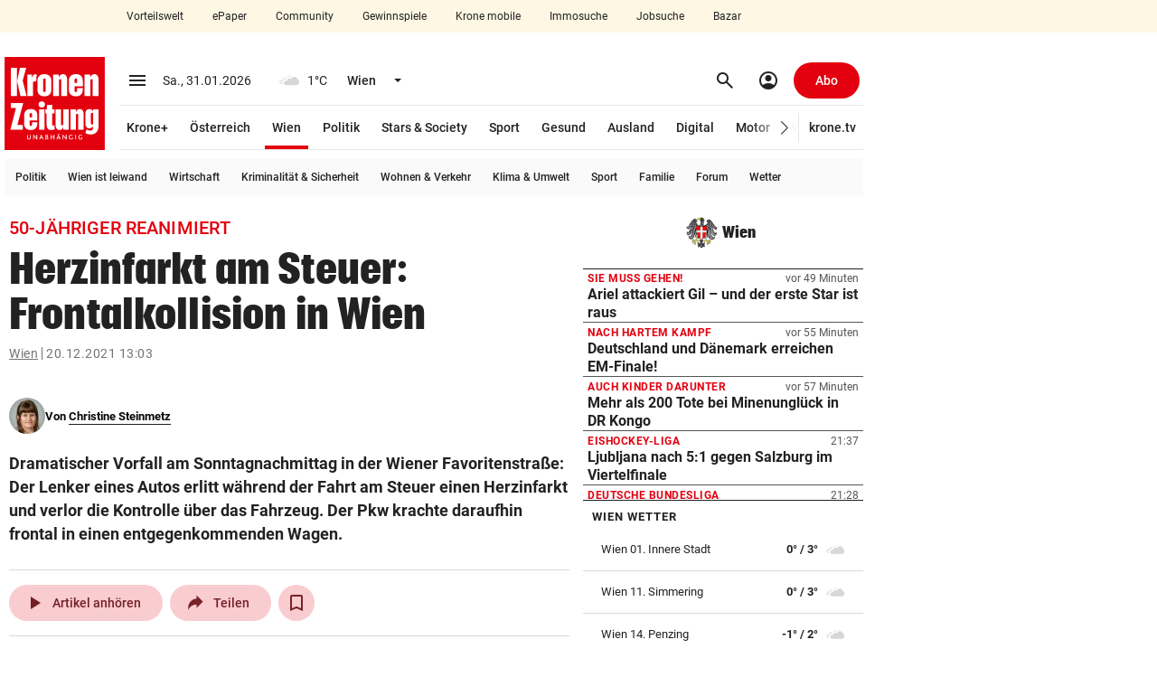

--- FILE ---
content_type: text/css
request_url: https://www.krone.at/css/kroneat.css?decache=06652d2f15ce5553fc509199fe6d4e1f83cd7fec1.0.34430
body_size: 30452
content:
/*!
 * Bootstrap v3.3.7 (http://getbootstrap.com)
 * Copyright 2011-2016 Twitter, Inc.
 * Licensed under MIT (https://github.com/twbs/bootstrap/blob/master/LICENSE)
 *//*! normalize.css v3.0.3 | MIT License | github.com/necolas/normalize.css */html{font-family:sans-serif;-ms-text-size-adjust:100%;-webkit-text-size-adjust:100%}body{margin:0}article,aside,details,figcaption,figure,footer,header,hgroup,main,menu,nav,section,summary{display:block}audio,canvas,progress,video{display:inline-block;vertical-align:baseline}audio:not([controls]){display:none;height:0}[hidden],template{display:none}a{background-color:transparent}a:active,a:hover{outline:0}abbr[title]{border-bottom:0;text-decoration:underline;text-decoration:underline dotted}b,strong{font-weight:bold}dfn{font-style:italic}h1{font-size:2em;margin:.67em 0}mark{background:#ff0;color:#000}small{font-size:80%}sub,sup{font-size:75%;line-height:0;position:relative;vertical-align:baseline}sup{top:-0.5em}sub{bottom:-0.25em}img{border:0}svg:not(:root){overflow:hidden}figure{margin:1em 40px}hr{box-sizing:content-box;height:0}pre{overflow:auto}code,kbd,pre,samp{font-family:monospace,monospace;font-size:1em}button,input,optgroup,select,textarea{color:inherit;font:inherit;margin:0}button{overflow:visible}button,select{text-transform:none}button,html input[type="button"],input[type="reset"],input[type="submit"]{-webkit-appearance:button;cursor:pointer}button[disabled],html input[disabled]{cursor:default}button::-moz-focus-inner,input::-moz-focus-inner{border:0;padding:0}input{line-height:normal}input[type="checkbox"],input[type="radio"]{box-sizing:border-box;padding:0}input[type="number"]::-webkit-inner-spin-button,input[type="number"]::-webkit-outer-spin-button{height:auto}input[type="search"]{-webkit-appearance:textfield;box-sizing:content-box}input[type="search"]::-webkit-search-cancel-button,input[type="search"]::-webkit-search-decoration{-webkit-appearance:none}fieldset{border:1px solid silver;margin:0 2px;padding:.35em .625em .75em}legend{border:0;padding:0}textarea{overflow:auto}optgroup{font-weight:bold}table{border-collapse:collapse;border-spacing:0}td,th{padding:0}/*! Source: https://github.com/h5bp/html5-boilerplate/blob/master/src/css/main.css */@media print{*,*:before,*:after{color:#000 !important;text-shadow:none !important;background:transparent !important;box-shadow:none !important}a,a:visited{text-decoration:underline}a[href]:after{content:" (" attr(href) ")"}abbr[title]:after{content:" (" attr(title) ")"}a[href^="#"]:after,a[href^="javascript:"]:after{content:""}pre,blockquote{border:1px solid #999;page-break-inside:avoid}thead{display:table-header-group}tr,img{page-break-inside:avoid}img{max-width:100% !important}p,h2,h3{orphans:3;widows:3}h2,h3{page-break-after:avoid}.navbar{display:none}.btn>.caret,.dropup>.btn>.caret{border-top-color:#000 !important}.label{border:1px solid #000}.table{border-collapse:collapse !important}.table td,.table th{background-color:#fff !important}.table-bordered th,.table-bordered td{border:1px solid #ddd !important}}*{-webkit-box-sizing:border-box;-moz-box-sizing:border-box;box-sizing:border-box}*:before,*:after{-webkit-box-sizing:border-box;-moz-box-sizing:border-box;box-sizing:border-box}html{font-size:10px;-webkit-tap-highlight-color:rgba(0,0,0,0)}body{font-family:"Roboto";font-size:14px;line-height:1.42857;color:#333;background-color:#fff}input,button,select,textarea{font-family:inherit;font-size:inherit;line-height:inherit}a{color:inherit;text-decoration:none}a:hover,a:focus{color:inherit;text-decoration:inherit}a:focus{outline:5px auto -webkit-focus-ring-color;outline-offset:-2px}figure{margin:0}img{vertical-align:middle}.img-responsive{display:block;max-width:100%;height:auto}.img-rounded{border-radius:6px}.img-thumbnail{padding:4px;line-height:1.42857;background-color:#fff;border:1px solid #ddd;border-radius:4px;-webkit-transition:all .2s ease-in-out;-o-transition:all .2s ease-in-out;transition:all .2s ease-in-out;display:inline-block;max-width:100%;height:auto}.img-circle{border-radius:50%}hr{margin-top:20px;margin-bottom:20px;border:0;border-top:1px solid #eee}.sr-only{position:absolute;width:1px;height:1px;padding:0;margin:-1px;overflow:hidden;clip:rect(0,0,0,0);border:0}.sr-only-focusable:active,.sr-only-focusable:focus{position:static;width:auto;height:auto;margin:0;overflow:visible;clip:auto}[role="button"]{cursor:pointer}h1,h2,h3,h4,h5,h6,.h1,.h2,.h3,.h4,.h5,.h6{font-family:inherit;font-weight:500;line-height:1.1;color:inherit}h1 small,h1 .small,h2 small,h2 .small,h3 small,h3 .small,h4 small,h4 .small,h5 small,h5 .small,h6 small,h6 .small,.h1 small,.h1 .small,.h2 small,.h2 .small,.h3 small,.h3 .small,.h4 small,.h4 .small,.h5 small,.h5 .small,.h6 small,.h6 .small{font-weight:400;line-height:1;color:#777}h1,.h1,h2,.h2,h3,.h3{margin-top:20px;margin-bottom:10px}h1 small,h1 .small,.h1 small,.h1 .small,h2 small,h2 .small,.h2 small,.h2 .small,h3 small,h3 .small,.h3 small,.h3 .small{font-size:65%}h4,.h4,h5,.h5,h6,.h6{margin-top:10px;margin-bottom:10px}h4 small,h4 .small,.h4 small,.h4 .small,h5 small,h5 .small,.h5 small,.h5 .small,h6 small,h6 .small,.h6 small,.h6 .small{font-size:75%}h1,.h1{font-size:36px}h2,.h2{font-size:30px}h3,.h3{font-size:24px}h4,.h4{font-size:18px}h5,.h5{font-size:14px}h6,.h6{font-size:12px}p{margin:0 0 10px}.lead{margin-bottom:20px;font-size:16px;font-weight:300;line-height:1.4}@media(min-width:768px){.lead{font-size:21px}}small,.small{font-size:85%}mark,.mark{padding:.2em;background-color:#fcf8e3}.text-left{text-align:left}.text-right{text-align:right}.text-center{text-align:center}.text-justify{text-align:justify}.text-nowrap{white-space:nowrap}.text-lowercase{text-transform:lowercase}.text-uppercase,.initialism{text-transform:uppercase}.text-capitalize{text-transform:capitalize}.text-muted{color:#777}.text-primary{color:#337ab7}a.text-primary:hover,a.text-primary:focus{color:#286090}.text-success{color:#3c763d}a.text-success:hover,a.text-success:focus{color:#2b542c}.text-info{color:#31708f}a.text-info:hover,a.text-info:focus{color:#245269}.text-warning{color:#8a6d3b}a.text-warning:hover,a.text-warning:focus{color:#66512c}.text-danger{color:#a94442}a.text-danger:hover,a.text-danger:focus{color:#843534}.bg-primary{color:#fff}.bg-primary{background-color:#337ab7}a.bg-primary:hover,a.bg-primary:focus{background-color:#286090}.bg-success{background-color:#dff0d8}a.bg-success:hover,a.bg-success:focus{background-color:#c1e2b3}.bg-info{background-color:#d9edf7}a.bg-info:hover,a.bg-info:focus{background-color:#afd9ee}.bg-warning{background-color:#fcf8e3}a.bg-warning:hover,a.bg-warning:focus{background-color:#f7ecb5}.bg-danger{background-color:#f2dede}a.bg-danger:hover,a.bg-danger:focus{background-color:#e4b9b9}.page-header{padding-bottom:9px;margin:40px 0 20px;border-bottom:1px solid #eee}ul,ol{margin-top:0;margin-bottom:10px}ul ul,ul ol,ol ul,ol ol{margin-bottom:0}.list-unstyled{padding-left:0;list-style:none}.list-inline{padding-left:0;list-style:none;margin-left:-5px}.list-inline>li{display:inline-block;padding-right:5px;padding-left:5px}dl{margin-top:0;margin-bottom:20px}dt,dd{line-height:1.42857}dt{font-weight:700}dd{margin-left:0}.dl-horizontal dd:before,.dl-horizontal dd:after{display:table;content:" "}.dl-horizontal dd:after{clear:both}@media(min-width:768px){.dl-horizontal dt{float:left;width:160px;clear:left;text-align:right;overflow:hidden;text-overflow:ellipsis;white-space:nowrap}.dl-horizontal dd{margin-left:180px}}abbr[title],abbr[data-original-title]{cursor:help}.initialism{font-size:90%}blockquote{padding:10px 20px;margin:0 0 20px;font-size:17.5px;border-left:5px solid #eee}blockquote p:last-child,blockquote ul:last-child,blockquote ol:last-child{margin-bottom:0}blockquote footer,blockquote small,blockquote .small{display:block;font-size:80%;line-height:1.42857;color:#777}blockquote footer:before,blockquote small:before,blockquote .small:before{content:"\2014 \00A0"}.blockquote-reverse,blockquote.pull-right{padding-right:15px;padding-left:0;text-align:right;border-right:5px solid #eee;border-left:0}.blockquote-reverse footer:before,.blockquote-reverse small:before,.blockquote-reverse .small:before,blockquote.pull-right footer:before,blockquote.pull-right small:before,blockquote.pull-right .small:before{content:""}.blockquote-reverse footer:after,.blockquote-reverse small:after,.blockquote-reverse .small:after,blockquote.pull-right footer:after,blockquote.pull-right small:after,blockquote.pull-right .small:after{content:"\00A0 \2014"}address{margin-bottom:20px;font-style:normal;line-height:1.42857}.container{padding-right:5px;padding-left:5px;margin-right:auto;margin-left:auto}.container:before,.container:after{display:table;content:" "}.container:after{clear:both}@media(min-width:768px){.container{width:730px}}@media(min-width:992px){.container{width:960px}}@media(min-width:1200px){.container{width:1150px}}.container-fluid{padding-right:5px;padding-left:5px;margin-right:auto;margin-left:auto}.container-fluid:before,.container-fluid:after{display:table;content:" "}.container-fluid:after{clear:both}.row{margin-right:-5px;margin-left:-5px}.row:before,.row:after{display:table;content:" "}.row:after{clear:both}.row-no-gutters{margin-right:0;margin-left:0}.row-no-gutters [class*="col-"]{padding-right:0;padding-left:0}.col-xs-1,.col-sm-1,.col-md-1,.col-lg-1,.col-xs-2,.col-sm-2,.col-md-2,.col-lg-2,.col-xs-3,.col-sm-3,.col-md-3,.col-lg-3,.col-xs-4,.col-sm-4,.col-md-4,.col-lg-4,.col-xs-5,.col-sm-5,.col-md-5,.col-lg-5,.col-xs-6,.col-sm-6,.col-md-6,.col-lg-6,.col-xs-7,.col-sm-7,.col-md-7,.col-lg-7,.col-xs-8,.col-sm-8,.col-md-8,.col-lg-8,.col-xs-9,.col-sm-9,.col-md-9,.col-lg-9,.col-xs-10,.col-sm-10,.col-md-10,.col-lg-10,.col-xs-11,.col-sm-11,.col-md-11,.col-lg-11,.col-xs-12,.col-sm-12,.col-md-12,.col-lg-12{position:relative;min-height:1px;padding-right:5px;padding-left:5px}.col-xs-1,.col-xs-2,.col-xs-3,.col-xs-4,.col-xs-5,.col-xs-6,.col-xs-7,.col-xs-8,.col-xs-9,.col-xs-10,.col-xs-11,.col-xs-12{float:left}.col-xs-1{width:8.33333%}.col-xs-2{width:16.66667%}.col-xs-3{width:25%}.col-xs-4{width:33.33333%}.col-xs-5{width:41.66667%}.col-xs-6{width:50%}.col-xs-7{width:58.33333%}.col-xs-8{width:66.66667%}.col-xs-9{width:75%}.col-xs-10{width:83.33333%}.col-xs-11{width:91.66667%}.col-xs-12{width:100%}.col-xs-pull-0{right:auto}.col-xs-pull-1{right:8.33333%}.col-xs-pull-2{right:16.66667%}.col-xs-pull-3{right:25%}.col-xs-pull-4{right:33.33333%}.col-xs-pull-5{right:41.66667%}.col-xs-pull-6{right:50%}.col-xs-pull-7{right:58.33333%}.col-xs-pull-8{right:66.66667%}.col-xs-pull-9{right:75%}.col-xs-pull-10{right:83.33333%}.col-xs-pull-11{right:91.66667%}.col-xs-pull-12{right:100%}.col-xs-push-0{left:auto}.col-xs-push-1{left:8.33333%}.col-xs-push-2{left:16.66667%}.col-xs-push-3{left:25%}.col-xs-push-4{left:33.33333%}.col-xs-push-5{left:41.66667%}.col-xs-push-6{left:50%}.col-xs-push-7{left:58.33333%}.col-xs-push-8{left:66.66667%}.col-xs-push-9{left:75%}.col-xs-push-10{left:83.33333%}.col-xs-push-11{left:91.66667%}.col-xs-push-12{left:100%}.col-xs-offset-0{margin-left:0}.col-xs-offset-1{margin-left:8.33333%}.col-xs-offset-2{margin-left:16.66667%}.col-xs-offset-3{margin-left:25%}.col-xs-offset-4{margin-left:33.33333%}.col-xs-offset-5{margin-left:41.66667%}.col-xs-offset-6{margin-left:50%}.col-xs-offset-7{margin-left:58.33333%}.col-xs-offset-8{margin-left:66.66667%}.col-xs-offset-9{margin-left:75%}.col-xs-offset-10{margin-left:83.33333%}.col-xs-offset-11{margin-left:91.66667%}.col-xs-offset-12{margin-left:100%}@media(min-width:768px){.col-sm-1,.col-sm-2,.col-sm-3,.col-sm-4,.col-sm-5,.col-sm-6,.col-sm-7,.col-sm-8,.col-sm-9,.col-sm-10,.col-sm-11,.col-sm-12{float:left}.col-sm-1{width:8.33333%}.col-sm-2{width:16.66667%}.col-sm-3{width:25%}.col-sm-4{width:33.33333%}.col-sm-5{width:41.66667%}.col-sm-6{width:50%}.col-sm-7{width:58.33333%}.col-sm-8{width:66.66667%}.col-sm-9{width:75%}.col-sm-10{width:83.33333%}.col-sm-11{width:91.66667%}.col-sm-12{width:100%}.col-sm-pull-0{right:auto}.col-sm-pull-1{right:8.33333%}.col-sm-pull-2{right:16.66667%}.col-sm-pull-3{right:25%}.col-sm-pull-4{right:33.33333%}.col-sm-pull-5{right:41.66667%}.col-sm-pull-6{right:50%}.col-sm-pull-7{right:58.33333%}.col-sm-pull-8{right:66.66667%}.col-sm-pull-9{right:75%}.col-sm-pull-10{right:83.33333%}.col-sm-pull-11{right:91.66667%}.col-sm-pull-12{right:100%}.col-sm-push-0{left:auto}.col-sm-push-1{left:8.33333%}.col-sm-push-2{left:16.66667%}.col-sm-push-3{left:25%}.col-sm-push-4{left:33.33333%}.col-sm-push-5{left:41.66667%}.col-sm-push-6{left:50%}.col-sm-push-7{left:58.33333%}.col-sm-push-8{left:66.66667%}.col-sm-push-9{left:75%}.col-sm-push-10{left:83.33333%}.col-sm-push-11{left:91.66667%}.col-sm-push-12{left:100%}.col-sm-offset-0{margin-left:0}.col-sm-offset-1{margin-left:8.33333%}.col-sm-offset-2{margin-left:16.66667%}.col-sm-offset-3{margin-left:25%}.col-sm-offset-4{margin-left:33.33333%}.col-sm-offset-5{margin-left:41.66667%}.col-sm-offset-6{margin-left:50%}.col-sm-offset-7{margin-left:58.33333%}.col-sm-offset-8{margin-left:66.66667%}.col-sm-offset-9{margin-left:75%}.col-sm-offset-10{margin-left:83.33333%}.col-sm-offset-11{margin-left:91.66667%}.col-sm-offset-12{margin-left:100%}}@media(min-width:992px){.col-md-1,.col-md-2,.col-md-3,.col-md-4,.col-md-5,.col-md-6,.col-md-7,.col-md-8,.col-md-9,.col-md-10,.col-md-11,.col-md-12{float:left}.col-md-1{width:8.33333%}.col-md-2{width:16.66667%}.col-md-3{width:25%}.col-md-4{width:33.33333%}.col-md-5{width:41.66667%}.col-md-6{width:50%}.col-md-7{width:58.33333%}.col-md-8{width:66.66667%}.col-md-9{width:75%}.col-md-10{width:83.33333%}.col-md-11{width:91.66667%}.col-md-12{width:100%}.col-md-pull-0{right:auto}.col-md-pull-1{right:8.33333%}.col-md-pull-2{right:16.66667%}.col-md-pull-3{right:25%}.col-md-pull-4{right:33.33333%}.col-md-pull-5{right:41.66667%}.col-md-pull-6{right:50%}.col-md-pull-7{right:58.33333%}.col-md-pull-8{right:66.66667%}.col-md-pull-9{right:75%}.col-md-pull-10{right:83.33333%}.col-md-pull-11{right:91.66667%}.col-md-pull-12{right:100%}.col-md-push-0{left:auto}.col-md-push-1{left:8.33333%}.col-md-push-2{left:16.66667%}.col-md-push-3{left:25%}.col-md-push-4{left:33.33333%}.col-md-push-5{left:41.66667%}.col-md-push-6{left:50%}.col-md-push-7{left:58.33333%}.col-md-push-8{left:66.66667%}.col-md-push-9{left:75%}.col-md-push-10{left:83.33333%}.col-md-push-11{left:91.66667%}.col-md-push-12{left:100%}.col-md-offset-0{margin-left:0}.col-md-offset-1{margin-left:8.33333%}.col-md-offset-2{margin-left:16.66667%}.col-md-offset-3{margin-left:25%}.col-md-offset-4{margin-left:33.33333%}.col-md-offset-5{margin-left:41.66667%}.col-md-offset-6{margin-left:50%}.col-md-offset-7{margin-left:58.33333%}.col-md-offset-8{margin-left:66.66667%}.col-md-offset-9{margin-left:75%}.col-md-offset-10{margin-left:83.33333%}.col-md-offset-11{margin-left:91.66667%}.col-md-offset-12{margin-left:100%}}@media(min-width:1200px){.col-lg-1,.col-lg-2,.col-lg-3,.col-lg-4,.col-lg-5,.col-lg-6,.col-lg-7,.col-lg-8,.col-lg-9,.col-lg-10,.col-lg-11,.col-lg-12{float:left}.col-lg-1{width:8.33333%}.col-lg-2{width:16.66667%}.col-lg-3{width:25%}.col-lg-4{width:33.33333%}.col-lg-5{width:41.66667%}.col-lg-6{width:50%}.col-lg-7{width:58.33333%}.col-lg-8{width:66.66667%}.col-lg-9{width:75%}.col-lg-10{width:83.33333%}.col-lg-11{width:91.66667%}.col-lg-12{width:100%}.col-lg-pull-0{right:auto}.col-lg-pull-1{right:8.33333%}.col-lg-pull-2{right:16.66667%}.col-lg-pull-3{right:25%}.col-lg-pull-4{right:33.33333%}.col-lg-pull-5{right:41.66667%}.col-lg-pull-6{right:50%}.col-lg-pull-7{right:58.33333%}.col-lg-pull-8{right:66.66667%}.col-lg-pull-9{right:75%}.col-lg-pull-10{right:83.33333%}.col-lg-pull-11{right:91.66667%}.col-lg-pull-12{right:100%}.col-lg-push-0{left:auto}.col-lg-push-1{left:8.33333%}.col-lg-push-2{left:16.66667%}.col-lg-push-3{left:25%}.col-lg-push-4{left:33.33333%}.col-lg-push-5{left:41.66667%}.col-lg-push-6{left:50%}.col-lg-push-7{left:58.33333%}.col-lg-push-8{left:66.66667%}.col-lg-push-9{left:75%}.col-lg-push-10{left:83.33333%}.col-lg-push-11{left:91.66667%}.col-lg-push-12{left:100%}.col-lg-offset-0{margin-left:0}.col-lg-offset-1{margin-left:8.33333%}.col-lg-offset-2{margin-left:16.66667%}.col-lg-offset-3{margin-left:25%}.col-lg-offset-4{margin-left:33.33333%}.col-lg-offset-5{margin-left:41.66667%}.col-lg-offset-6{margin-left:50%}.col-lg-offset-7{margin-left:58.33333%}.col-lg-offset-8{margin-left:66.66667%}.col-lg-offset-9{margin-left:75%}.col-lg-offset-10{margin-left:83.33333%}.col-lg-offset-11{margin-left:91.66667%}.col-lg-offset-12{margin-left:100%}}table{background-color:rgba(0,0,0,0)}table col[class*="col-"]{position:static;display:table-column;float:none}table td[class*="col-"],table th[class*="col-"]{position:static;display:table-cell;float:none}caption{padding-top:4px;padding-bottom:4px;color:#777;text-align:left}th{text-align:left}.table{width:100%;max-width:100%;margin-bottom:20px}.table>thead>tr>th,.table>thead>tr>td,.table>tbody>tr>th,.table>tbody>tr>td,.table>tfoot>tr>th,.table>tfoot>tr>td{padding:4px;line-height:1.42857;vertical-align:top;border-top:1px solid #ddd}.table>thead>tr>th{vertical-align:bottom;border-bottom:2px solid #ddd}.table>caption+thead>tr:first-child>th,.table>caption+thead>tr:first-child>td,.table>colgroup+thead>tr:first-child>th,.table>colgroup+thead>tr:first-child>td,.table>thead:first-child>tr:first-child>th,.table>thead:first-child>tr:first-child>td{border-top:0}.table>tbody+tbody{border-top:2px solid #ddd}.table .table{background-color:#fff}.table-condensed>thead>tr>th,.table-condensed>thead>tr>td,.table-condensed>tbody>tr>th,.table-condensed>tbody>tr>td,.table-condensed>tfoot>tr>th,.table-condensed>tfoot>tr>td{padding:5px}.table-bordered{border:1px solid #ddd}.table-bordered>thead>tr>th,.table-bordered>thead>tr>td,.table-bordered>tbody>tr>th,.table-bordered>tbody>tr>td,.table-bordered>tfoot>tr>th,.table-bordered>tfoot>tr>td{border:1px solid #ddd}.table-bordered>thead>tr>th,.table-bordered>thead>tr>td{border-bottom-width:2px}.table-striped>tbody>tr:nth-of-type(odd){background-color:#e7e7e7}.table-hover>tbody>tr:hover{background-color:#f5f5f5}.table>thead>tr>td.active,.table>thead>tr>th.active,.table>thead>tr.active>td,.table>thead>tr.active>th,.table>tbody>tr>td.active,.table>tbody>tr>th.active,.table>tbody>tr.active>td,.table>tbody>tr.active>th,.table>tfoot>tr>td.active,.table>tfoot>tr>th.active,.table>tfoot>tr.active>td,.table>tfoot>tr.active>th{background-color:#f5f5f5}.table-hover>tbody>tr>td.active:hover,.table-hover>tbody>tr>th.active:hover,.table-hover>tbody>tr.active:hover>td,.table-hover>tbody>tr:hover>.active,.table-hover>tbody>tr.active:hover>th{background-color:#e8e8e8}.table>thead>tr>td.success,.table>thead>tr>th.success,.table>thead>tr.success>td,.table>thead>tr.success>th,.table>tbody>tr>td.success,.table>tbody>tr>th.success,.table>tbody>tr.success>td,.table>tbody>tr.success>th,.table>tfoot>tr>td.success,.table>tfoot>tr>th.success,.table>tfoot>tr.success>td,.table>tfoot>tr.success>th{background-color:#dff0d8}.table-hover>tbody>tr>td.success:hover,.table-hover>tbody>tr>th.success:hover,.table-hover>tbody>tr.success:hover>td,.table-hover>tbody>tr:hover>.success,.table-hover>tbody>tr.success:hover>th{background-color:#d0e9c6}.table>thead>tr>td.info,.table>thead>tr>th.info,.table>thead>tr.info>td,.table>thead>tr.info>th,.table>tbody>tr>td.info,.table>tbody>tr>th.info,.table>tbody>tr.info>td,.table>tbody>tr.info>th,.table>tfoot>tr>td.info,.table>tfoot>tr>th.info,.table>tfoot>tr.info>td,.table>tfoot>tr.info>th{background-color:#d9edf7}.table-hover>tbody>tr>td.info:hover,.table-hover>tbody>tr>th.info:hover,.table-hover>tbody>tr.info:hover>td,.table-hover>tbody>tr:hover>.info,.table-hover>tbody>tr.info:hover>th{background-color:#c4e3f3}.table>thead>tr>td.warning,.table>thead>tr>th.warning,.table>thead>tr.warning>td,.table>thead>tr.warning>th,.table>tbody>tr>td.warning,.table>tbody>tr>th.warning,.table>tbody>tr.warning>td,.table>tbody>tr.warning>th,.table>tfoot>tr>td.warning,.table>tfoot>tr>th.warning,.table>tfoot>tr.warning>td,.table>tfoot>tr.warning>th{background-color:#fcf8e3}.table-hover>tbody>tr>td.warning:hover,.table-hover>tbody>tr>th.warning:hover,.table-hover>tbody>tr.warning:hover>td,.table-hover>tbody>tr:hover>.warning,.table-hover>tbody>tr.warning:hover>th{background-color:#faf2cc}.table>thead>tr>td.danger,.table>thead>tr>th.danger,.table>thead>tr.danger>td,.table>thead>tr.danger>th,.table>tbody>tr>td.danger,.table>tbody>tr>th.danger,.table>tbody>tr.danger>td,.table>tbody>tr.danger>th,.table>tfoot>tr>td.danger,.table>tfoot>tr>th.danger,.table>tfoot>tr.danger>td,.table>tfoot>tr.danger>th{background-color:#f2dede}.table-hover>tbody>tr>td.danger:hover,.table-hover>tbody>tr>th.danger:hover,.table-hover>tbody>tr.danger:hover>td,.table-hover>tbody>tr:hover>.danger,.table-hover>tbody>tr.danger:hover>th{background-color:#ebcccc}.table-responsive{min-height:.01%;overflow-x:auto}@media screen and (max-width:767px){.table-responsive{width:100%;margin-bottom:15px;overflow-y:hidden;-ms-overflow-style:-ms-autohiding-scrollbar;border:1px solid #ddd}.table-responsive>.table{margin-bottom:0}.table-responsive>.table>thead>tr>th,.table-responsive>.table>thead>tr>td,.table-responsive>.table>tbody>tr>th,.table-responsive>.table>tbody>tr>td,.table-responsive>.table>tfoot>tr>th,.table-responsive>.table>tfoot>tr>td{white-space:nowrap}.table-responsive>.table-bordered{border:0}.table-responsive>.table-bordered>thead>tr>th:first-child,.table-responsive>.table-bordered>thead>tr>td:first-child,.table-responsive>.table-bordered>tbody>tr>th:first-child,.table-responsive>.table-bordered>tbody>tr>td:first-child,.table-responsive>.table-bordered>tfoot>tr>th:first-child,.table-responsive>.table-bordered>tfoot>tr>td:first-child{border-left:0}.table-responsive>.table-bordered>thead>tr>th:last-child,.table-responsive>.table-bordered>thead>tr>td:last-child,.table-responsive>.table-bordered>tbody>tr>th:last-child,.table-responsive>.table-bordered>tbody>tr>td:last-child,.table-responsive>.table-bordered>tfoot>tr>th:last-child,.table-responsive>.table-bordered>tfoot>tr>td:last-child{border-right:0}.table-responsive>.table-bordered>tbody>tr:last-child>th,.table-responsive>.table-bordered>tbody>tr:last-child>td,.table-responsive>.table-bordered>tfoot>tr:last-child>th,.table-responsive>.table-bordered>tfoot>tr:last-child>td{border-bottom:0}}fieldset{min-width:0;padding:0;margin:0;border:0}legend{display:block;width:100%;padding:0;margin-bottom:20px;font-size:21px;line-height:inherit;color:#333;border:0;border-bottom:1px solid #e5e5e5}label{display:inline-block;max-width:100%;margin-bottom:5px;font-weight:700}input[type="search"]{-webkit-box-sizing:border-box;-moz-box-sizing:border-box;box-sizing:border-box;-webkit-appearance:none;appearance:none}input[type="radio"],input[type="checkbox"]{margin:4px 0 0;margin-top:1px \9;line-height:normal}input[type="radio"][disabled],input[type="radio"].disabled,fieldset[disabled] input[type="radio"],input[type="checkbox"][disabled],input[type="checkbox"].disabled,fieldset[disabled] input[type="checkbox"]{cursor:not-allowed}input[type="file"]{display:block}input[type="range"]{display:block;width:100%}select[multiple],select[size]{height:auto}input[type="file"]:focus,input[type="radio"]:focus,input[type="checkbox"]:focus{outline:5px auto -webkit-focus-ring-color;outline-offset:-2px}output{display:block;padding-top:7px;font-size:14px;line-height:1.42857;color:#555}.form-control{display:block;width:100%;height:34px;padding:6px 12px;font-size:14px;line-height:1.42857;color:#555;background-color:#fff;background-image:none;border:1px solid #ccc;border-radius:4px;-webkit-box-shadow:inset 0 1px 1px rgba(0,0,0,0.075);box-shadow:inset 0 1px 1px rgba(0,0,0,0.075);-webkit-transition:border-color ease-in-out .15s,box-shadow ease-in-out .15s;-o-transition:border-color ease-in-out .15s,box-shadow ease-in-out .15s;transition:border-color ease-in-out .15s,box-shadow ease-in-out .15s}.form-control:focus{border-color:#66afe9;outline:0;-webkit-box-shadow:inset 0 1px 1px rgba(0,0,0,0.075),0 0 8px rgba(102,175,233,0.6);box-shadow:inset 0 1px 1px rgba(0,0,0,0.075),0 0 8px rgba(102,175,233,0.6)}.form-control::-moz-placeholder{color:#999;opacity:1}.form-control:-ms-input-placeholder{color:#999}.form-control::-webkit-input-placeholder{color:#999}.form-control::-ms-expand{background-color:transparent;border:0}.form-control[disabled],.form-control[readonly],fieldset[disabled] .form-control{background-color:#eee;opacity:1}.form-control[disabled],fieldset[disabled] .form-control{cursor:not-allowed}textarea.form-control{height:auto}@media screen and (-webkit-min-device-pixel-ratio:0){input[type="date"].form-control,input[type="time"].form-control,input[type="datetime-local"].form-control,input[type="month"].form-control{line-height:34px}input[type="date"].input-sm,.input-group-sm>input.form-control[type="date"],.input-group-sm>input.input-group-addon[type="date"],.input-group-sm>.input-group-btn>input.btn[type="date"],.input-group-sm input[type="date"],input[type="time"].input-sm,.input-group-sm>input.form-control[type="time"],.input-group-sm>input.input-group-addon[type="time"],.input-group-sm>.input-group-btn>input.btn[type="time"],.input-group-sm input[type="time"],input[type="datetime-local"].input-sm,.input-group-sm>input.form-control[type="datetime-local"],.input-group-sm>input.input-group-addon[type="datetime-local"],.input-group-sm>.input-group-btn>input.btn[type="datetime-local"],.input-group-sm input[type="datetime-local"],input[type="month"].input-sm,.input-group-sm>input.form-control[type="month"],.input-group-sm>input.input-group-addon[type="month"],.input-group-sm>.input-group-btn>input.btn[type="month"],.input-group-sm input[type="month"]{line-height:30px}input[type="date"].input-lg,.input-group-lg>input.form-control[type="date"],.input-group-lg>input.input-group-addon[type="date"],.input-group-lg>.input-group-btn>input.btn[type="date"],.input-group-lg input[type="date"],input[type="time"].input-lg,.input-group-lg>input.form-control[type="time"],.input-group-lg>input.input-group-addon[type="time"],.input-group-lg>.input-group-btn>input.btn[type="time"],.input-group-lg input[type="time"],input[type="datetime-local"].input-lg,.input-group-lg>input.form-control[type="datetime-local"],.input-group-lg>input.input-group-addon[type="datetime-local"],.input-group-lg>.input-group-btn>input.btn[type="datetime-local"],.input-group-lg input[type="datetime-local"],input[type="month"].input-lg,.input-group-lg>input.form-control[type="month"],.input-group-lg>input.input-group-addon[type="month"],.input-group-lg>.input-group-btn>input.btn[type="month"],.input-group-lg input[type="month"]{line-height:46px}}.form-group{margin-bottom:15px}.radio,.checkbox{position:relative;display:block;margin-top:10px;margin-bottom:10px}.radio.disabled label,fieldset[disabled] .radio label,.checkbox.disabled label,fieldset[disabled] .checkbox label{cursor:not-allowed}.radio label,.checkbox label{min-height:20px;padding-left:20px;margin-bottom:0;font-weight:400;cursor:pointer}.radio input[type="radio"],.radio-inline input[type="radio"],.checkbox input[type="checkbox"],.checkbox-inline input[type="checkbox"]{position:absolute;margin-top:4px \9;margin-left:-20px}.radio+.radio,.checkbox+.checkbox{margin-top:-5px}.radio-inline,.checkbox-inline{position:relative;display:inline-block;padding-left:20px;margin-bottom:0;font-weight:400;vertical-align:middle;cursor:pointer}.radio-inline.disabled,fieldset[disabled] .radio-inline,.checkbox-inline.disabled,fieldset[disabled] .checkbox-inline{cursor:not-allowed}.radio-inline+.radio-inline,.checkbox-inline+.checkbox-inline{margin-top:0;margin-left:10px}.form-control-static{min-height:34px;padding-top:7px;padding-bottom:7px;margin-bottom:0}.form-control-static.input-lg,.input-group-lg>.form-control-static.form-control,.input-group-lg>.form-control-static.input-group-addon,.input-group-lg>.input-group-btn>.form-control-static.btn,.form-control-static.input-sm,.input-group-sm>.form-control-static.form-control,.input-group-sm>.form-control-static.input-group-addon,.input-group-sm>.input-group-btn>.form-control-static.btn{padding-right:0;padding-left:0}.input-sm,.input-group-sm>.form-control,.input-group-sm>.input-group-addon,.input-group-sm>.input-group-btn>.btn{height:30px;padding:5px 10px;font-size:12px;line-height:1.5;border-radius:3px}select.input-sm,.input-group-sm>select.form-control,.input-group-sm>select.input-group-addon,.input-group-sm>.input-group-btn>select.btn{height:30px;line-height:30px}textarea.input-sm,.input-group-sm>textarea.form-control,.input-group-sm>textarea.input-group-addon,.input-group-sm>.input-group-btn>textarea.btn,select[multiple].input-sm,.input-group-sm>select.form-control[multiple],.input-group-sm>select.input-group-addon[multiple],.input-group-sm>.input-group-btn>select.btn[multiple]{height:auto}.form-group-sm .form-control{height:30px;padding:5px 10px;font-size:12px;line-height:1.5;border-radius:3px}.form-group-sm select.form-control{height:30px;line-height:30px}.form-group-sm textarea.form-control,.form-group-sm select[multiple].form-control{height:auto}.form-group-sm .form-control-static{height:30px;min-height:32px;padding:6px 10px;font-size:12px;line-height:1.5}.input-lg,.input-group-lg>.form-control,.input-group-lg>.input-group-addon,.input-group-lg>.input-group-btn>.btn{height:46px;padding:10px 16px;font-size:18px;line-height:1.33333;border-radius:6px}select.input-lg,.input-group-lg>select.form-control,.input-group-lg>select.input-group-addon,.input-group-lg>.input-group-btn>select.btn{height:46px;line-height:46px}textarea.input-lg,.input-group-lg>textarea.form-control,.input-group-lg>textarea.input-group-addon,.input-group-lg>.input-group-btn>textarea.btn,select[multiple].input-lg,.input-group-lg>select.form-control[multiple],.input-group-lg>select.input-group-addon[multiple],.input-group-lg>.input-group-btn>select.btn[multiple]{height:auto}.form-group-lg .form-control{height:46px;padding:10px 16px;font-size:18px;line-height:1.33333;border-radius:6px}.form-group-lg select.form-control{height:46px;line-height:46px}.form-group-lg textarea.form-control,.form-group-lg select[multiple].form-control{height:auto}.form-group-lg .form-control-static{height:46px;min-height:38px;padding:11px 16px;font-size:18px;line-height:1.33333}.has-feedback{position:relative}.has-feedback .form-control{padding-right:42.5px}.form-control-feedback{position:absolute;top:0;right:0;z-index:2;display:block;width:34px;height:34px;line-height:34px;text-align:center;pointer-events:none}.input-lg+.form-control-feedback,.input-group-lg>.form-control+.form-control-feedback,.input-group-lg>.input-group-addon+.form-control-feedback,.input-group-lg>.input-group-btn>.btn+.form-control-feedback,.input-group-lg+.form-control-feedback,.form-group-lg .form-control+.form-control-feedback{width:46px;height:46px;line-height:46px}.input-sm+.form-control-feedback,.input-group-sm>.form-control+.form-control-feedback,.input-group-sm>.input-group-addon+.form-control-feedback,.input-group-sm>.input-group-btn>.btn+.form-control-feedback,.input-group-sm+.form-control-feedback,.form-group-sm .form-control+.form-control-feedback{width:30px;height:30px;line-height:30px}.has-success .help-block,.has-success .control-label,.has-success .radio,.has-success .checkbox,.has-success .radio-inline,.has-success .checkbox-inline,.has-success.radio label,.has-success.checkbox label,.has-success.radio-inline label,.has-success.checkbox-inline label{color:#3c763d}.has-success .form-control{border-color:#3c763d;-webkit-box-shadow:inset 0 1px 1px rgba(0,0,0,0.075);box-shadow:inset 0 1px 1px rgba(0,0,0,0.075)}.has-success .form-control:focus{border-color:#2b542c;-webkit-box-shadow:inset 0 1px 1px rgba(0,0,0,0.075),0 0 6px #67b168;box-shadow:inset 0 1px 1px rgba(0,0,0,0.075),0 0 6px #67b168}.has-success .input-group-addon{color:#3c763d;background-color:#dff0d8;border-color:#3c763d}.has-success .form-control-feedback{color:#3c763d}.has-warning .help-block,.has-warning .control-label,.has-warning .radio,.has-warning .checkbox,.has-warning .radio-inline,.has-warning .checkbox-inline,.has-warning.radio label,.has-warning.checkbox label,.has-warning.radio-inline label,.has-warning.checkbox-inline label{color:#8a6d3b}.has-warning .form-control{border-color:#8a6d3b;-webkit-box-shadow:inset 0 1px 1px rgba(0,0,0,0.075);box-shadow:inset 0 1px 1px rgba(0,0,0,0.075)}.has-warning .form-control:focus{border-color:#66512c;-webkit-box-shadow:inset 0 1px 1px rgba(0,0,0,0.075),0 0 6px #c0a16b;box-shadow:inset 0 1px 1px rgba(0,0,0,0.075),0 0 6px #c0a16b}.has-warning .input-group-addon{color:#8a6d3b;background-color:#fcf8e3;border-color:#8a6d3b}.has-warning .form-control-feedback{color:#8a6d3b}.has-error .help-block,.has-error .control-label,.has-error .radio,.has-error .checkbox,.has-error .radio-inline,.has-error .checkbox-inline,.has-error.radio label,.has-error.checkbox label,.has-error.radio-inline label,.has-error.checkbox-inline label{color:#a94442}.has-error .form-control{border-color:#a94442;-webkit-box-shadow:inset 0 1px 1px rgba(0,0,0,0.075);box-shadow:inset 0 1px 1px rgba(0,0,0,0.075)}.has-error .form-control:focus{border-color:#843534;-webkit-box-shadow:inset 0 1px 1px rgba(0,0,0,0.075),0 0 6px #ce8483;box-shadow:inset 0 1px 1px rgba(0,0,0,0.075),0 0 6px #ce8483}.has-error .input-group-addon{color:#a94442;background-color:#f2dede;border-color:#a94442}.has-error .form-control-feedback{color:#a94442}.has-feedback label ~ .form-control-feedback{top:25px}.has-feedback label.sr-only ~ .form-control-feedback{top:0}.help-block{display:block;margin-top:5px;margin-bottom:10px;color:#737373}@media(min-width:768px){.form-inline .form-group{display:inline-block;margin-bottom:0;vertical-align:middle}.form-inline .form-control{display:inline-block;width:auto;vertical-align:middle}.form-inline .form-control-static{display:inline-block}.form-inline .input-group{display:inline-table;vertical-align:middle}.form-inline .input-group .input-group-addon,.form-inline .input-group .input-group-btn,.form-inline .input-group .form-control{width:auto}.form-inline .input-group>.form-control{width:100%}.form-inline .control-label{margin-bottom:0;vertical-align:middle}.form-inline .radio,.form-inline .checkbox{display:inline-block;margin-top:0;margin-bottom:0;vertical-align:middle}.form-inline .radio label,.form-inline .checkbox label{padding-left:0}.form-inline .radio input[type="radio"],.form-inline .checkbox input[type="checkbox"]{position:relative;margin-left:0}.form-inline .has-feedback .form-control-feedback{top:0}}.form-horizontal .radio,.form-horizontal .checkbox,.form-horizontal .radio-inline,.form-horizontal .checkbox-inline{padding-top:7px;margin-top:0;margin-bottom:0}.form-horizontal .radio,.form-horizontal .checkbox{min-height:27px}.form-horizontal .form-group{margin-right:-5px;margin-left:-5px}.form-horizontal .form-group:before,.form-horizontal .form-group:after{display:table;content:" "}.form-horizontal .form-group:after{clear:both}@media(min-width:768px){.form-horizontal .control-label{padding-top:7px;margin-bottom:0;text-align:right}}.form-horizontal .has-feedback .form-control-feedback{right:5px}@media(min-width:768px){.form-horizontal .form-group-lg .control-label{padding-top:11px;font-size:18px}}@media(min-width:768px){.form-horizontal .form-group-sm .control-label{padding-top:6px;font-size:12px}}.btn{display:inline-block;margin-bottom:0;font-weight:normal;text-align:center;white-space:nowrap;vertical-align:middle;touch-action:manipulation;cursor:pointer;background-image:none;border:1px solid transparent;padding:6px 12px;font-size:14px;line-height:1.42857;border-radius:4px;-webkit-user-select:none;-moz-user-select:none;-ms-user-select:none;user-select:none}.btn:focus,.btn.focus,.btn:active:focus,.btn:active.focus,.btn.active:focus,.btn.active.focus{outline:5px auto -webkit-focus-ring-color;outline-offset:-2px}.btn:hover,.btn:focus,.btn.focus{color:#333;text-decoration:none}.btn:active,.btn.active{background-image:none;outline:0;-webkit-box-shadow:inset 0 3px 5px rgba(0,0,0,0.125);box-shadow:inset 0 3px 5px rgba(0,0,0,0.125)}.btn.disabled,.btn[disabled],fieldset[disabled] .btn{cursor:not-allowed;filter:alpha(opacity=65);opacity:.65;-webkit-box-shadow:none;box-shadow:none}a.btn.disabled,fieldset[disabled] a.btn{pointer-events:none}.btn-default{color:#333;background-color:#fff;border-color:#ccc}.btn-default:focus,.btn-default.focus{color:#333;background-color:#e6e6e6;border-color:#8c8c8c}.btn-default:hover{color:#333;background-color:#e6e6e6;border-color:#adadad}.btn-default:active,.btn-default.active,.open>.btn-default.dropdown-toggle{color:#333;background-color:#e6e6e6;background-image:none;border-color:#adadad}.btn-default:active:hover,.btn-default:active:focus,.btn-default:active.focus,.btn-default.active:hover,.btn-default.active:focus,.btn-default.active.focus,.open>.btn-default.dropdown-toggle:hover,.open>.btn-default.dropdown-toggle:focus,.open>.btn-default.dropdown-toggle.focus{color:#333;background-color:#d4d4d4;border-color:#8c8c8c}.btn-default.disabled:hover,.btn-default.disabled:focus,.btn-default.disabled.focus,.btn-default[disabled]:hover,.btn-default[disabled]:focus,.btn-default[disabled].focus,fieldset[disabled] .btn-default:hover,fieldset[disabled] .btn-default:focus,fieldset[disabled] .btn-default.focus{background-color:#fff;border-color:#ccc}.btn-default .badge{color:#fff;background-color:#333}.btn-primary{color:#fff;background-color:#337ab7;border-color:#2e6da4}.btn-primary:focus,.btn-primary.focus{color:#fff;background-color:#286090;border-color:#122b40}.btn-primary:hover{color:#fff;background-color:#286090;border-color:#204d74}.btn-primary:active,.btn-primary.active,.open>.btn-primary.dropdown-toggle{color:#fff;background-color:#286090;background-image:none;border-color:#204d74}.btn-primary:active:hover,.btn-primary:active:focus,.btn-primary:active.focus,.btn-primary.active:hover,.btn-primary.active:focus,.btn-primary.active.focus,.open>.btn-primary.dropdown-toggle:hover,.open>.btn-primary.dropdown-toggle:focus,.open>.btn-primary.dropdown-toggle.focus{color:#fff;background-color:#204d74;border-color:#122b40}.btn-primary.disabled:hover,.btn-primary.disabled:focus,.btn-primary.disabled.focus,.btn-primary[disabled]:hover,.btn-primary[disabled]:focus,.btn-primary[disabled].focus,fieldset[disabled] .btn-primary:hover,fieldset[disabled] .btn-primary:focus,fieldset[disabled] .btn-primary.focus{background-color:#337ab7;border-color:#2e6da4}.btn-primary .badge{color:#337ab7;background-color:#fff}.btn-success{color:#fff;background-color:#5cb85c;border-color:#4cae4c}.btn-success:focus,.btn-success.focus{color:#fff;background-color:#449d44;border-color:#255625}.btn-success:hover{color:#fff;background-color:#449d44;border-color:#398439}.btn-success:active,.btn-success.active,.open>.btn-success.dropdown-toggle{color:#fff;background-color:#449d44;background-image:none;border-color:#398439}.btn-success:active:hover,.btn-success:active:focus,.btn-success:active.focus,.btn-success.active:hover,.btn-success.active:focus,.btn-success.active.focus,.open>.btn-success.dropdown-toggle:hover,.open>.btn-success.dropdown-toggle:focus,.open>.btn-success.dropdown-toggle.focus{color:#fff;background-color:#398439;border-color:#255625}.btn-success.disabled:hover,.btn-success.disabled:focus,.btn-success.disabled.focus,.btn-success[disabled]:hover,.btn-success[disabled]:focus,.btn-success[disabled].focus,fieldset[disabled] .btn-success:hover,fieldset[disabled] .btn-success:focus,fieldset[disabled] .btn-success.focus{background-color:#5cb85c;border-color:#4cae4c}.btn-success .badge{color:#5cb85c;background-color:#fff}.btn-info{color:#fff;background-color:#5bc0de;border-color:#46b8da}.btn-info:focus,.btn-info.focus{color:#fff;background-color:#31b0d5;border-color:#1b6d85}.btn-info:hover{color:#fff;background-color:#31b0d5;border-color:#269abc}.btn-info:active,.btn-info.active,.open>.btn-info.dropdown-toggle{color:#fff;background-color:#31b0d5;background-image:none;border-color:#269abc}.btn-info:active:hover,.btn-info:active:focus,.btn-info:active.focus,.btn-info.active:hover,.btn-info.active:focus,.btn-info.active.focus,.open>.btn-info.dropdown-toggle:hover,.open>.btn-info.dropdown-toggle:focus,.open>.btn-info.dropdown-toggle.focus{color:#fff;background-color:#269abc;border-color:#1b6d85}.btn-info.disabled:hover,.btn-info.disabled:focus,.btn-info.disabled.focus,.btn-info[disabled]:hover,.btn-info[disabled]:focus,.btn-info[disabled].focus,fieldset[disabled] .btn-info:hover,fieldset[disabled] .btn-info:focus,fieldset[disabled] .btn-info.focus{background-color:#5bc0de;border-color:#46b8da}.btn-info .badge{color:#5bc0de;background-color:#fff}.btn-warning{color:#fff;background-color:#f0ad4e;border-color:#eea236}.btn-warning:focus,.btn-warning.focus{color:#fff;background-color:#ec971f;border-color:#985f0d}.btn-warning:hover{color:#fff;background-color:#ec971f;border-color:#d58512}.btn-warning:active,.btn-warning.active,.open>.btn-warning.dropdown-toggle{color:#fff;background-color:#ec971f;background-image:none;border-color:#d58512}.btn-warning:active:hover,.btn-warning:active:focus,.btn-warning:active.focus,.btn-warning.active:hover,.btn-warning.active:focus,.btn-warning.active.focus,.open>.btn-warning.dropdown-toggle:hover,.open>.btn-warning.dropdown-toggle:focus,.open>.btn-warning.dropdown-toggle.focus{color:#fff;background-color:#d58512;border-color:#985f0d}.btn-warning.disabled:hover,.btn-warning.disabled:focus,.btn-warning.disabled.focus,.btn-warning[disabled]:hover,.btn-warning[disabled]:focus,.btn-warning[disabled].focus,fieldset[disabled] .btn-warning:hover,fieldset[disabled] .btn-warning:focus,fieldset[disabled] .btn-warning.focus{background-color:#f0ad4e;border-color:#eea236}.btn-warning .badge{color:#f0ad4e;background-color:#fff}.btn-danger{color:#fff;background-color:#d9534f;border-color:#d43f3a}.btn-danger:focus,.btn-danger.focus{color:#fff;background-color:#c9302c;border-color:#761c19}.btn-danger:hover{color:#fff;background-color:#c9302c;border-color:#ac2925}.btn-danger:active,.btn-danger.active,.open>.btn-danger.dropdown-toggle{color:#fff;background-color:#c9302c;background-image:none;border-color:#ac2925}.btn-danger:active:hover,.btn-danger:active:focus,.btn-danger:active.focus,.btn-danger.active:hover,.btn-danger.active:focus,.btn-danger.active.focus,.open>.btn-danger.dropdown-toggle:hover,.open>.btn-danger.dropdown-toggle:focus,.open>.btn-danger.dropdown-toggle.focus{color:#fff;background-color:#ac2925;border-color:#761c19}.btn-danger.disabled:hover,.btn-danger.disabled:focus,.btn-danger.disabled.focus,.btn-danger[disabled]:hover,.btn-danger[disabled]:focus,.btn-danger[disabled].focus,fieldset[disabled] .btn-danger:hover,fieldset[disabled] .btn-danger:focus,fieldset[disabled] .btn-danger.focus{background-color:#d9534f;border-color:#d43f3a}.btn-danger .badge{color:#d9534f;background-color:#fff}.btn-link{font-weight:400;color:inherit;border-radius:0}.btn-link,.btn-link:active,.btn-link.active,.btn-link[disabled],fieldset[disabled] .btn-link{background-color:transparent;-webkit-box-shadow:none;box-shadow:none}.btn-link,.btn-link:hover,.btn-link:focus,.btn-link:active{border-color:transparent}.btn-link:hover,.btn-link:focus{color:inherit;text-decoration:inherit;background-color:transparent}.btn-link[disabled]:hover,.btn-link[disabled]:focus,fieldset[disabled] .btn-link:hover,fieldset[disabled] .btn-link:focus{color:#777;text-decoration:none}.btn-lg{padding:10px 16px;font-size:18px;line-height:1.33333;border-radius:6px}.btn-sm{padding:5px 10px;font-size:12px;line-height:1.5;border-radius:3px}.btn-xs{padding:1px 5px;font-size:12px;line-height:1.5;border-radius:3px}.btn-block{display:block;width:100%}.btn-block+.btn-block{margin-top:5px}input[type="submit"].btn-block,input[type="reset"].btn-block,input[type="button"].btn-block{width:100%}.fade{opacity:0;-webkit-transition:opacity .15s linear;-o-transition:opacity .15s linear;transition:opacity .15s linear}.fade.in{opacity:1}.collapse{display:none}.collapse.in{display:block}tr.collapse.in{display:table-row}tbody.collapse.in{display:table-row-group}.collapsing{position:relative;height:0;overflow:hidden;-webkit-transition-property:height,visibility;transition-property:height,visibility;-webkit-transition-duration:.35s;transition-duration:.35s;-webkit-transition-timing-function:ease;transition-timing-function:ease}.caret{display:inline-block;width:0;height:0;margin-left:2px;vertical-align:middle;border-top:4px dashed;border-top:4px solid \9;border-right:4px solid transparent;border-left:4px solid transparent}.dropup,.dropdown{position:relative}.dropdown-toggle:focus{outline:0}.dropdown-menu{position:absolute;top:100%;left:0;z-index:1000;display:none;float:left;min-width:160px;padding:5px 0;margin:2px 0 0;font-size:14px;text-align:left;list-style:none;background-color:#fff;background-clip:padding-box;border:1px solid #ccc;border:1px solid rgba(0,0,0,0.15);border-radius:4px;-webkit-box-shadow:0 6px 12px rgba(0,0,0,0.175);box-shadow:0 6px 12px rgba(0,0,0,0.175)}.dropdown-menu.pull-right{right:0;left:auto}.dropdown-menu .divider{height:1px;margin:9px 0;overflow:hidden;background-color:#e5e5e5}.dropdown-menu>li>a{display:block;padding:3px 20px;clear:both;font-weight:400;line-height:1.42857;color:#333;white-space:nowrap}.dropdown-menu>li>a:hover,.dropdown-menu>li>a:focus{color:#262626;text-decoration:none;background-color:#f5f5f5}.dropdown-menu>.active>a,.dropdown-menu>.active>a:hover,.dropdown-menu>.active>a:focus{color:#fff;text-decoration:none;background-color:#337ab7;outline:0}.dropdown-menu>.disabled>a,.dropdown-menu>.disabled>a:hover,.dropdown-menu>.disabled>a:focus{color:#777}.dropdown-menu>.disabled>a:hover,.dropdown-menu>.disabled>a:focus{text-decoration:none;cursor:not-allowed;background-color:transparent;background-image:none;filter:progid:DXImageTransform.Microsoft.gradient(enabled = false)}.open>.dropdown-menu{display:block}.open>a{outline:0}.dropdown-menu-right{right:0;left:auto}.dropdown-menu-left{right:auto;left:0}.dropdown-header{display:block;padding:3px 20px;font-size:12px;line-height:1.42857;color:#777;white-space:nowrap}.dropdown-backdrop{position:fixed;top:0;right:0;bottom:0;left:0;z-index:990}.pull-right>.dropdown-menu{right:0;left:auto}.dropup .caret,.navbar-fixed-bottom .dropdown .caret{content:"";border-top:0;border-bottom:4px dashed;border-bottom:4px solid \9}.dropup .dropdown-menu,.navbar-fixed-bottom .dropdown .dropdown-menu{top:auto;bottom:100%;margin-bottom:2px}@media(min-width:768px){.navbar-right .dropdown-menu{right:0;left:auto}.navbar-right .dropdown-menu-left{left:0;right:auto}}.input-group{position:relative;display:table;border-collapse:separate}.input-group[class*="col-"]{float:none;padding-right:0;padding-left:0}.input-group .form-control{position:relative;z-index:2;float:left;width:100%;margin-bottom:0}.input-group .form-control:focus{z-index:3}.input-group-addon,.input-group-btn,.input-group .form-control{display:table-cell}.input-group-addon:not(:first-child):not(:last-child),.input-group-btn:not(:first-child):not(:last-child),.input-group .form-control:not(:first-child):not(:last-child){border-radius:0}.input-group-addon,.input-group-btn{width:1%;white-space:nowrap;vertical-align:middle}.input-group-addon{padding:6px 12px;font-size:14px;font-weight:400;line-height:1;color:#555;text-align:center;background-color:#eee;border:1px solid #ccc;border-radius:4px}.input-group-addon.input-sm,.input-group-sm>.input-group-addon,.input-group-sm>.input-group-btn>.input-group-addon.btn{padding:5px 10px;font-size:12px;border-radius:3px}.input-group-addon.input-lg,.input-group-lg>.input-group-addon,.input-group-lg>.input-group-btn>.input-group-addon.btn{padding:10px 16px;font-size:18px;border-radius:6px}.input-group-addon input[type="radio"],.input-group-addon input[type="checkbox"]{margin-top:0}.input-group .form-control:first-child,.input-group-addon:first-child,.input-group-btn:first-child>.btn,.input-group-btn:first-child>.btn-group>.btn,.input-group-btn:first-child>.dropdown-toggle,.input-group-btn:last-child>.btn:not(:last-child):not(.dropdown-toggle),.input-group-btn:last-child>.btn-group:not(:last-child)>.btn{border-top-right-radius:0;border-bottom-right-radius:0}.input-group-addon:first-child{border-right:0}.input-group .form-control:last-child,.input-group-addon:last-child,.input-group-btn:last-child>.btn,.input-group-btn:last-child>.btn-group>.btn,.input-group-btn:last-child>.dropdown-toggle,.input-group-btn:first-child>.btn:not(:first-child),.input-group-btn:first-child>.btn-group:not(:first-child)>.btn{border-top-left-radius:0;border-bottom-left-radius:0}.input-group-addon:last-child{border-left:0}.input-group-btn{position:relative;font-size:0;white-space:nowrap}.input-group-btn>.btn{position:relative}.input-group-btn>.btn+.btn{margin-left:-1px}.input-group-btn>.btn:hover,.input-group-btn>.btn:focus,.input-group-btn>.btn:active{z-index:2}.input-group-btn:first-child>.btn,.input-group-btn:first-child>.btn-group{margin-right:-1px}.input-group-btn:last-child>.btn,.input-group-btn:last-child>.btn-group{z-index:2;margin-left:-1px}.panel{margin-bottom:20px;background-color:#fff;border:1px solid transparent;border-radius:4px;-webkit-box-shadow:0 1px 1px rgba(0,0,0,0.05);box-shadow:0 1px 1px rgba(0,0,0,0.05)}.panel-body{padding:15px}.panel-body:before,.panel-body:after{display:table;content:" "}.panel-body:after{clear:both}.panel-heading{padding:10px 15px;border-bottom:1px solid transparent;border-top-left-radius:3px;border-top-right-radius:3px}.panel-heading>.dropdown .dropdown-toggle{color:inherit}.panel-title{margin-top:0;margin-bottom:0;font-size:16px;color:inherit}.panel-title>a,.panel-title>small,.panel-title>.small,.panel-title>small>a,.panel-title>.small>a{color:inherit}.panel-footer{padding:10px 15px;background-color:#f5f5f5;border-top:1px solid #ddd;border-bottom-right-radius:3px;border-bottom-left-radius:3px}.panel>.list-group,.panel>.panel-collapse>.list-group{margin-bottom:0}.panel>.list-group .list-group-item,.panel>.panel-collapse>.list-group .list-group-item{border-width:1px 0;border-radius:0}.panel>.list-group:first-child .list-group-item:first-child,.panel>.panel-collapse>.list-group:first-child .list-group-item:first-child{border-top:0;border-top-left-radius:3px;border-top-right-radius:3px}.panel>.list-group:last-child .list-group-item:last-child,.panel>.panel-collapse>.list-group:last-child .list-group-item:last-child{border-bottom:0;border-bottom-right-radius:3px;border-bottom-left-radius:3px}.panel>.panel-heading+.panel-collapse>.list-group .list-group-item:first-child{border-top-left-radius:0;border-top-right-radius:0}.panel-heading+.list-group .list-group-item:first-child{border-top-width:0}.list-group+.panel-footer{border-top-width:0}.panel>.table,.panel>.table-responsive>.table,.panel>.panel-collapse>.table{margin-bottom:0}.panel>.table caption,.panel>.table-responsive>.table caption,.panel>.panel-collapse>.table caption{padding-right:15px;padding-left:15px}.panel>.table:first-child,.panel>.table-responsive:first-child>.table:first-child{border-top-left-radius:3px;border-top-right-radius:3px}.panel>.table:first-child>thead:first-child>tr:first-child,.panel>.table:first-child>tbody:first-child>tr:first-child,.panel>.table-responsive:first-child>.table:first-child>thead:first-child>tr:first-child,.panel>.table-responsive:first-child>.table:first-child>tbody:first-child>tr:first-child{border-top-left-radius:3px;border-top-right-radius:3px}.panel>.table:first-child>thead:first-child>tr:first-child td:first-child,.panel>.table:first-child>thead:first-child>tr:first-child th:first-child,.panel>.table:first-child>tbody:first-child>tr:first-child td:first-child,.panel>.table:first-child>tbody:first-child>tr:first-child th:first-child,.panel>.table-responsive:first-child>.table:first-child>thead:first-child>tr:first-child td:first-child,.panel>.table-responsive:first-child>.table:first-child>thead:first-child>tr:first-child th:first-child,.panel>.table-responsive:first-child>.table:first-child>tbody:first-child>tr:first-child td:first-child,.panel>.table-responsive:first-child>.table:first-child>tbody:first-child>tr:first-child th:first-child{border-top-left-radius:3px}.panel>.table:first-child>thead:first-child>tr:first-child td:last-child,.panel>.table:first-child>thead:first-child>tr:first-child th:last-child,.panel>.table:first-child>tbody:first-child>tr:first-child td:last-child,.panel>.table:first-child>tbody:first-child>tr:first-child th:last-child,.panel>.table-responsive:first-child>.table:first-child>thead:first-child>tr:first-child td:last-child,.panel>.table-responsive:first-child>.table:first-child>thead:first-child>tr:first-child th:last-child,.panel>.table-responsive:first-child>.table:first-child>tbody:first-child>tr:first-child td:last-child,.panel>.table-responsive:first-child>.table:first-child>tbody:first-child>tr:first-child th:last-child{border-top-right-radius:3px}.panel>.table:last-child,.panel>.table-responsive:last-child>.table:last-child{border-bottom-right-radius:3px;border-bottom-left-radius:3px}.panel>.table:last-child>tbody:last-child>tr:last-child,.panel>.table:last-child>tfoot:last-child>tr:last-child,.panel>.table-responsive:last-child>.table:last-child>tbody:last-child>tr:last-child,.panel>.table-responsive:last-child>.table:last-child>tfoot:last-child>tr:last-child{border-bottom-right-radius:3px;border-bottom-left-radius:3px}.panel>.table:last-child>tbody:last-child>tr:last-child td:first-child,.panel>.table:last-child>tbody:last-child>tr:last-child th:first-child,.panel>.table:last-child>tfoot:last-child>tr:last-child td:first-child,.panel>.table:last-child>tfoot:last-child>tr:last-child th:first-child,.panel>.table-responsive:last-child>.table:last-child>tbody:last-child>tr:last-child td:first-child,.panel>.table-responsive:last-child>.table:last-child>tbody:last-child>tr:last-child th:first-child,.panel>.table-responsive:last-child>.table:last-child>tfoot:last-child>tr:last-child td:first-child,.panel>.table-responsive:last-child>.table:last-child>tfoot:last-child>tr:last-child th:first-child{border-bottom-left-radius:3px}.panel>.table:last-child>tbody:last-child>tr:last-child td:last-child,.panel>.table:last-child>tbody:last-child>tr:last-child th:last-child,.panel>.table:last-child>tfoot:last-child>tr:last-child td:last-child,.panel>.table:last-child>tfoot:last-child>tr:last-child th:last-child,.panel>.table-responsive:last-child>.table:last-child>tbody:last-child>tr:last-child td:last-child,.panel>.table-responsive:last-child>.table:last-child>tbody:last-child>tr:last-child th:last-child,.panel>.table-responsive:last-child>.table:last-child>tfoot:last-child>tr:last-child td:last-child,.panel>.table-responsive:last-child>.table:last-child>tfoot:last-child>tr:last-child th:last-child{border-bottom-right-radius:3px}.panel>.panel-body+.table,.panel>.panel-body+.table-responsive,.panel>.table+.panel-body,.panel>.table-responsive+.panel-body{border-top:1px solid #ddd}.panel>.table>tbody:first-child>tr:first-child th,.panel>.table>tbody:first-child>tr:first-child td{border-top:0}.panel>.table-bordered,.panel>.table-responsive>.table-bordered{border:0}.panel>.table-bordered>thead>tr>th:first-child,.panel>.table-bordered>thead>tr>td:first-child,.panel>.table-bordered>tbody>tr>th:first-child,.panel>.table-bordered>tbody>tr>td:first-child,.panel>.table-bordered>tfoot>tr>th:first-child,.panel>.table-bordered>tfoot>tr>td:first-child,.panel>.table-responsive>.table-bordered>thead>tr>th:first-child,.panel>.table-responsive>.table-bordered>thead>tr>td:first-child,.panel>.table-responsive>.table-bordered>tbody>tr>th:first-child,.panel>.table-responsive>.table-bordered>tbody>tr>td:first-child,.panel>.table-responsive>.table-bordered>tfoot>tr>th:first-child,.panel>.table-responsive>.table-bordered>tfoot>tr>td:first-child{border-left:0}.panel>.table-bordered>thead>tr>th:last-child,.panel>.table-bordered>thead>tr>td:last-child,.panel>.table-bordered>tbody>tr>th:last-child,.panel>.table-bordered>tbody>tr>td:last-child,.panel>.table-bordered>tfoot>tr>th:last-child,.panel>.table-bordered>tfoot>tr>td:last-child,.panel>.table-responsive>.table-bordered>thead>tr>th:last-child,.panel>.table-responsive>.table-bordered>thead>tr>td:last-child,.panel>.table-responsive>.table-bordered>tbody>tr>th:last-child,.panel>.table-responsive>.table-bordered>tbody>tr>td:last-child,.panel>.table-responsive>.table-bordered>tfoot>tr>th:last-child,.panel>.table-responsive>.table-bordered>tfoot>tr>td:last-child{border-right:0}.panel>.table-bordered>thead>tr:first-child>td,.panel>.table-bordered>thead>tr:first-child>th,.panel>.table-bordered>tbody>tr:first-child>td,.panel>.table-bordered>tbody>tr:first-child>th,.panel>.table-responsive>.table-bordered>thead>tr:first-child>td,.panel>.table-responsive>.table-bordered>thead>tr:first-child>th,.panel>.table-responsive>.table-bordered>tbody>tr:first-child>td,.panel>.table-responsive>.table-bordered>tbody>tr:first-child>th{border-bottom:0}.panel>.table-bordered>tbody>tr:last-child>td,.panel>.table-bordered>tbody>tr:last-child>th,.panel>.table-bordered>tfoot>tr:last-child>td,.panel>.table-bordered>tfoot>tr:last-child>th,.panel>.table-responsive>.table-bordered>tbody>tr:last-child>td,.panel>.table-responsive>.table-bordered>tbody>tr:last-child>th,.panel>.table-responsive>.table-bordered>tfoot>tr:last-child>td,.panel>.table-responsive>.table-bordered>tfoot>tr:last-child>th{border-bottom:0}.panel>.table-responsive{margin-bottom:0;border:0}.panel-group{margin-bottom:20px}.panel-group .panel{margin-bottom:0;border-radius:4px}.panel-group .panel+.panel{margin-top:5px}.panel-group .panel-heading{border-bottom:0}.panel-group .panel-heading+.panel-collapse>.panel-body,.panel-group .panel-heading+.panel-collapse>.list-group{border-top:1px solid #ddd}.panel-group .panel-footer{border-top:0}.panel-group .panel-footer+.panel-collapse .panel-body{border-bottom:1px solid #ddd}.panel-default{border-color:#ddd}.panel-default>.panel-heading{color:#333;background-color:#f5f5f5;border-color:#ddd}.panel-default>.panel-heading+.panel-collapse>.panel-body{border-top-color:#ddd}.panel-default>.panel-heading .badge{color:#f5f5f5;background-color:#333}.panel-default>.panel-footer+.panel-collapse>.panel-body{border-bottom-color:#ddd}.panel-primary{border-color:#337ab7}.panel-primary>.panel-heading{color:#fff;background-color:#337ab7;border-color:#337ab7}.panel-primary>.panel-heading+.panel-collapse>.panel-body{border-top-color:#337ab7}.panel-primary>.panel-heading .badge{color:#337ab7;background-color:#fff}.panel-primary>.panel-footer+.panel-collapse>.panel-body{border-bottom-color:#337ab7}.panel-success{border-color:#d6e9c6}.panel-success>.panel-heading{color:#3c763d;background-color:#dff0d8;border-color:#d6e9c6}.panel-success>.panel-heading+.panel-collapse>.panel-body{border-top-color:#d6e9c6}.panel-success>.panel-heading .badge{color:#dff0d8;background-color:#3c763d}.panel-success>.panel-footer+.panel-collapse>.panel-body{border-bottom-color:#d6e9c6}.panel-info{border-color:#bce8f1}.panel-info>.panel-heading{color:#31708f;background-color:#d9edf7;border-color:#bce8f1}.panel-info>.panel-heading+.panel-collapse>.panel-body{border-top-color:#bce8f1}.panel-info>.panel-heading .badge{color:#d9edf7;background-color:#31708f}.panel-info>.panel-footer+.panel-collapse>.panel-body{border-bottom-color:#bce8f1}.panel-warning{border-color:#faebcc}.panel-warning>.panel-heading{color:#8a6d3b;background-color:#fcf8e3;border-color:#faebcc}.panel-warning>.panel-heading+.panel-collapse>.panel-body{border-top-color:#faebcc}.panel-warning>.panel-heading .badge{color:#fcf8e3;background-color:#8a6d3b}.panel-warning>.panel-footer+.panel-collapse>.panel-body{border-bottom-color:#faebcc}.panel-danger{border-color:#ebccd1}.panel-danger>.panel-heading{color:#a94442;background-color:#f2dede;border-color:#ebccd1}.panel-danger>.panel-heading+.panel-collapse>.panel-body{border-top-color:#ebccd1}.panel-danger>.panel-heading .badge{color:#f2dede;background-color:#a94442}.panel-danger>.panel-footer+.panel-collapse>.panel-body{border-bottom-color:#ebccd1}.close{float:right;font-size:21px;font-weight:bold;line-height:1;color:#000;text-shadow:0 1px 0 #fff;filter:alpha(opacity=20);opacity:.2}.close:hover,.close:focus{color:#000;text-decoration:none;cursor:pointer;filter:alpha(opacity=50);opacity:.5}button.close{padding:0;cursor:pointer;background:transparent;border:0;-webkit-appearance:none;appearance:none}.modal-open{overflow:hidden}.modal{position:fixed;top:0;right:0;bottom:0;left:0;z-index:1050;display:none;overflow:hidden;-webkit-overflow-scrolling:touch;outline:0}.modal.fade .modal-dialog{-webkit-transform:translate(0,-25%);-ms-transform:translate(0,-25%);-o-transform:translate(0,-25%);transform:translate(0,-25%);-webkit-transition:-webkit-transform .3s ease-out;-moz-transition:-moz-transform .3s ease-out;-o-transition:-o-transform .3s ease-out;transition:transform .3s ease-out}.modal.in .modal-dialog{-webkit-transform:translate(0,0);-ms-transform:translate(0,0);-o-transform:translate(0,0);transform:translate(0,0)}.modal-open .modal{overflow-x:hidden;overflow-y:auto}.modal-dialog{position:relative;width:auto;margin:10px}.modal-content{position:relative;background-color:#fff;background-clip:padding-box;border:1px solid #999;border:1px solid rgba(0,0,0,0.2);border-radius:6px;-webkit-box-shadow:0 3px 9px rgba(0,0,0,0.5);box-shadow:0 3px 9px rgba(0,0,0,0.5);outline:0}.modal-backdrop{position:fixed;top:0;right:0;bottom:0;left:0;z-index:1040;background-color:#000}.modal-backdrop.fade{filter:alpha(opacity=0);opacity:0}.modal-backdrop.in{filter:alpha(opacity=50);opacity:.5}.modal-header{padding:15px;border-bottom:1px solid #e5e5e5}.modal-header:before,.modal-header:after{display:table;content:" "}.modal-header:after{clear:both}.modal-header .close{margin-top:-2px}.modal-title{margin:0;line-height:1.42857}.modal-body{position:relative;padding:15px}.modal-footer{padding:15px;text-align:right;border-top:1px solid #e5e5e5}.modal-footer:before,.modal-footer:after{display:table;content:" "}.modal-footer:after{clear:both}.modal-footer .btn+.btn{margin-bottom:0;margin-left:5px}.modal-footer .btn-group .btn+.btn{margin-left:-1px}.modal-footer .btn-block+.btn-block{margin-left:0}.modal-scrollbar-measure{position:absolute;top:-9999px;width:50px;height:50px;overflow:scroll}@media(min-width:768px){.modal-dialog{width:600px;margin:30px auto}.modal-content{-webkit-box-shadow:0 5px 15px rgba(0,0,0,0.5);box-shadow:0 5px 15px rgba(0,0,0,0.5)}.modal-sm{width:300px}}@media(min-width:992px){.modal-lg{width:900px}}.carousel{position:relative}.carousel-inner{position:relative;width:100%;overflow:hidden}.carousel-inner>.item{position:relative;display:none;-webkit-transition:.6s ease-in-out left;-o-transition:.6s ease-in-out left;transition:.6s ease-in-out left}.carousel-inner>.item>img,.carousel-inner>.item>a>img{display:block;max-width:100%;height:auto;line-height:1}@media all and (transform-3d),(-webkit-transform-3d){.carousel-inner>.item{-webkit-transition:-webkit-transform .6s ease-in-out;-moz-transition:-moz-transform .6s ease-in-out;-o-transition:-o-transform .6s ease-in-out;transition:transform .6s ease-in-out;-webkit-backface-visibility:hidden;-moz-backface-visibility:hidden;backface-visibility:hidden;-webkit-perspective:1000px;-moz-perspective:1000px;perspective:1000px}.carousel-inner>.item.next,.carousel-inner>.item.active.right{-webkit-transform:translate3d(100%,0,0);transform:translate3d(100%,0,0);left:0}.carousel-inner>.item.prev,.carousel-inner>.item.active.left{-webkit-transform:translate3d(-100%,0,0);transform:translate3d(-100%,0,0);left:0}.carousel-inner>.item.next.left,.carousel-inner>.item.prev.right,.carousel-inner>.item.active{-webkit-transform:translate3d(0,0,0);transform:translate3d(0,0,0);left:0}}.carousel-inner>.active,.carousel-inner>.next,.carousel-inner>.prev{display:block}.carousel-inner>.active{left:0}.carousel-inner>.next,.carousel-inner>.prev{position:absolute;top:0;width:100%}.carousel-inner>.next{left:100%}.carousel-inner>.prev{left:-100%}.carousel-inner>.next.left,.carousel-inner>.prev.right{left:0}.carousel-inner>.active.left{left:-100%}.carousel-inner>.active.right{left:100%}.carousel-control{position:absolute;top:0;bottom:0;left:0;width:15%;font-size:20px;color:#fff;text-align:center;text-shadow:0 1px 2px rgba(0,0,0,0.6);background-color:rgba(0,0,0,0);filter:alpha(opacity=50);opacity:.5}.carousel-control.left{background-image:-webkit-linear-gradient(left,rgba(0,0,0,0.5) 0,rgba(0,0,0,0.0001) 100%);background-image:-o-linear-gradient(left,rgba(0,0,0,0.5) 0,rgba(0,0,0,0.0001) 100%);background-image:linear-gradient(to right,rgba(0,0,0,0.5) 0,rgba(0,0,0,0.0001) 100%);filter:progid:DXImageTransform.Microsoft.gradient(startColorstr='#80000000',endColorstr='#00000000',GradientType=1);background-repeat:repeat-x}.carousel-control.right{right:0;left:auto;background-image:-webkit-linear-gradient(left,rgba(0,0,0,0.0001) 0,rgba(0,0,0,0.5) 100%);background-image:-o-linear-gradient(left,rgba(0,0,0,0.0001) 0,rgba(0,0,0,0.5) 100%);background-image:linear-gradient(to right,rgba(0,0,0,0.0001) 0,rgba(0,0,0,0.5) 100%);filter:progid:DXImageTransform.Microsoft.gradient(startColorstr='#00000000',endColorstr='#80000000',GradientType=1);background-repeat:repeat-x}.carousel-control:hover,.carousel-control:focus{color:#fff;text-decoration:none;outline:0;filter:alpha(opacity=90);opacity:.9}.carousel-control .icon-prev,.carousel-control .icon-next,.carousel-control .glyphicon-chevron-left,.carousel-control .glyphicon-chevron-right{position:absolute;top:50%;z-index:5;display:inline-block;margin-top:-10px}.carousel-control .icon-prev,.carousel-control .glyphicon-chevron-left{left:50%;margin-left:-10px}.carousel-control .icon-next,.carousel-control .glyphicon-chevron-right{right:50%;margin-right:-10px}.carousel-control .icon-prev,.carousel-control .icon-next{width:20px;height:20px;font-family:serif;line-height:1}.carousel-control .icon-prev:before{content:"\2039"}.carousel-control .icon-next:before{content:"\203a"}.carousel-indicators{position:absolute;bottom:10px;left:50%;z-index:15;width:60%;padding-left:0;margin-left:-30%;text-align:center;list-style:none}.carousel-indicators li{display:inline-block;width:10px;height:10px;margin:1px;text-indent:-999px;cursor:pointer;background-color:#000 \9;background-color:rgba(0,0,0,0);border:1px solid #fff;border-radius:10px}.carousel-indicators .active{width:12px;height:12px;margin:0;background-color:#fff}.carousel-caption{position:absolute;right:15%;bottom:20px;left:15%;z-index:10;padding-top:20px;padding-bottom:20px;color:#fff;text-align:center;text-shadow:0 1px 2px rgba(0,0,0,0.6)}.carousel-caption .btn{text-shadow:none}@media screen and (min-width:768px){.carousel-control .glyphicon-chevron-left,.carousel-control .glyphicon-chevron-right,.carousel-control .icon-prev,.carousel-control .icon-next{width:30px;height:30px;margin-top:-10px;font-size:30px}.carousel-control .glyphicon-chevron-left,.carousel-control .icon-prev{margin-left:-10px}.carousel-control .glyphicon-chevron-right,.carousel-control .icon-next{margin-right:-10px}.carousel-caption{right:20%;left:20%;padding-bottom:30px}.carousel-indicators{bottom:20px}}.clearfix:before,.clearfix:after{display:table;content:" "}.clearfix:after{clear:both}.center-block{display:block;margin-right:auto;margin-left:auto}.pull-right{float:right !important}.pull-left{float:left !important}.hide{display:none !important}.show{display:block !important}.invisible{visibility:hidden}.text-hide{font:0/0 a;color:transparent;text-shadow:none;background-color:transparent;border:0}.hidden{display:none !important}.affix{position:fixed}@-ms-viewport{width:device-width}.visible-xs{display:none !important}.visible-sm{display:none !important}.visible-md{display:none !important}.visible-lg{display:none !important}.visible-xs-block,.visible-xs-inline,.visible-xs-inline-block,.visible-sm-block,.visible-sm-inline,.visible-sm-inline-block,.visible-md-block,.visible-md-inline,.visible-md-inline-block,.visible-lg-block,.visible-lg-inline,.visible-lg-inline-block{display:none !important}@media(max-width:767px){.visible-xs{display:block !important}table.visible-xs{display:table !important}tr.visible-xs{display:table-row !important}th.visible-xs,td.visible-xs{display:table-cell !important}}@media(max-width:767px){.visible-xs-block{display:block !important}}@media(max-width:767px){.visible-xs-inline{display:inline !important}}@media(max-width:767px){.visible-xs-inline-block{display:inline-block !important}}@media(min-width:768px) and (max-width:991px){.visible-sm{display:block !important}table.visible-sm{display:table !important}tr.visible-sm{display:table-row !important}th.visible-sm,td.visible-sm{display:table-cell !important}}@media(min-width:768px) and (max-width:991px){.visible-sm-block{display:block !important}}@media(min-width:768px) and (max-width:991px){.visible-sm-inline{display:inline !important}}@media(min-width:768px) and (max-width:991px){.visible-sm-inline-block{display:inline-block !important}}@media(min-width:992px) and (max-width:1199px){.visible-md{display:block !important}table.visible-md{display:table !important}tr.visible-md{display:table-row !important}th.visible-md,td.visible-md{display:table-cell !important}}@media(min-width:992px) and (max-width:1199px){.visible-md-block{display:block !important}}@media(min-width:992px) and (max-width:1199px){.visible-md-inline{display:inline !important}}@media(min-width:992px) and (max-width:1199px){.visible-md-inline-block{display:inline-block !important}}@media(min-width:1200px){.visible-lg{display:block !important}table.visible-lg{display:table !important}tr.visible-lg{display:table-row !important}th.visible-lg,td.visible-lg{display:table-cell !important}}@media(min-width:1200px){.visible-lg-block{display:block !important}}@media(min-width:1200px){.visible-lg-inline{display:inline !important}}@media(min-width:1200px){.visible-lg-inline-block{display:inline-block !important}}@media(max-width:767px){.hidden-xs{display:none !important}}@media(min-width:768px) and (max-width:991px){.hidden-sm{display:none !important}}@media(min-width:992px) and (max-width:1199px){.hidden-md{display:none !important}}@media(min-width:1200px){.hidden-lg{display:none !important}}.visible-print{display:none !important}@media print{.visible-print{display:block !important}table.visible-print{display:table !important}tr.visible-print{display:table-row !important}th.visible-print,td.visible-print{display:table-cell !important}}.visible-print-block{display:none !important}@media print{.visible-print-block{display:block !important}}.visible-print-inline{display:none !important}@media print{.visible-print-inline{display:inline !important}}.visible-print-inline-block{display:none !important}@media print{.visible-print-inline-block{display:inline-block !important}}@media print{.hidden-print{display:none !important}}html{font-size:16px}.container{width:960px !important}.container-fluid{min-width:960px !important}.modal{z-index:5010}.modal-backdrop{z-index:5000}.carousel .carousel-control{background-image:none}.carousel .carousel-control i{position:absolute;top:50%;z-index:5;display:inline-block;width:30px;height:30px;font-size:30px;margin-top:-10px}.carousel .carousel-control.left i{left:50%;margin-left:-10px}.carousel .carousel-control.right i{right:50%;margin-right:-10px}.carousel-fade .carousel-inner .item{opacity:0;transition-property:opacity}.carousel-fade .carousel-inner .active{opacity:1}.carousel-fade .carousel-inner .active.left,.carousel-fade .carousel-inner .active.right{left:0;opacity:0;z-index:1}.carousel-fade .carousel-inner .next.left,.carousel-fade .carousel-inner .prev.right{opacity:1}.carousel-fade .carousel-control{z-index:2}@media all and (transform-3d),(-webkit-transform-3d){.carousel-fade .carousel-inner>.item.next,.carousel-fade .carousel-inner>.item.active.right{opacity:0;-webkit-transform:translate3d(0,0,0);transform:translate3d(0,0,0)}.carousel-fade .carousel-inner>.item.prev,.carousel-fade .carousel-inner>.item.active.left{opacity:0;-webkit-transform:translate3d(0,0,0);transform:translate3d(0,0,0)}.carousel-fade .carousel-inner>.item.next.left,.carousel-fade .carousel-inner>.item.prev.right,.carousel-fade .carousel-inner>.item.active{opacity:1;-webkit-transform:translate3d(0,0,0);transform:translate3d(0,0,0)}}.btn-kronered{color:#fff;background-color:#e3000f;border-color:#e3000f}.btn-kronered:focus,.btn-kronered.focus{color:#fff;background-color:#b0000c;border-color:#640007}.btn-kronered:hover{color:#fff;background-color:#b0000c;border-color:#a6000b}.btn-kronered:active,.btn-kronered.active,.open>.btn-kronered.dropdown-toggle{color:#fff;background-color:#b0000c;background-image:none;border-color:#a6000b}.btn-kronered:active:hover,.btn-kronered:active:focus,.btn-kronered:active.focus,.btn-kronered.active:hover,.btn-kronered.active:focus,.btn-kronered.active.focus,.open>.btn-kronered.dropdown-toggle:hover,.open>.btn-kronered.dropdown-toggle:focus,.open>.btn-kronered.dropdown-toggle.focus{color:#fff;background-color:#8c0009;border-color:#640007}.btn-kronered.disabled:hover,.btn-kronered.disabled:focus,.btn-kronered.disabled.focus,.btn-kronered[disabled]:hover,.btn-kronered[disabled]:focus,.btn-kronered[disabled].focus,fieldset[disabled] .btn-kronered:hover,fieldset[disabled] .btn-kronered:focus,fieldset[disabled] .btn-kronered.focus{background-color:#e3000f;border-color:#e3000f}.btn-kronered .badge{color:#e3000f;background-color:#fff}

.kmm_mobile_overlay_link{position:fixed;top:0;left:0;width:100%;height:80px;text-align:center;z-index:1556;font-size:35px;padding-top:20px;padding-bottom:10px;background-color:#eae9e5;border-bottom-width:1px;border-bottom-color:#ccc;border-bottom-style:solid;overflow:hidden}.va{display:inline-block;float:none;vertical-align:middle}.box{line-height:1;margin-top:5px;margin-bottom:5px}.kmm-reader-letter-box{padding:15px 30px 15px 15px}.gpt-ad-wrapper{position:relative}.kmm-navi-klopp .c_klopp,.kmm-navi-klopp .c_klopp-navigation{margin-top:0}.kmm-navi-klopp .c_banner{margin-bottom:-5px}.kmm-navi-klopp .c_banner .banner__image{border:0}.kmm-navi-klopp .c_banner .banner__image:hover{box-shadow:none}.grey_bg{background-color:#e7e7e7}.is-mobile #coral-notif{bottom:80px !important}.native-only,.native-android-only,.native-ios-only,.native-huawei-only,.web-only{display:none}.no-native-android,.no-native-ios,.no-native-huawei{display:block}.krn-hide-didomi #didomi-host{display:none}.emoji{width:24px;height:24px}.krn_hide_optionals_child{transition:opacity .3s ease}.krn_hide_optionals_child--hidden{opacity:0 !important;z-index:-1 !important}.row.bg-wohnkrone{background-color:#e3000f}.row.bg-wohnkrone .c_navi{margin-bottom:0}.row.bg-wohnkrone #navi-placeholder{height:66px !important}.snackbar-container{position:fixed;bottom:16px;z-index:5020;transition:bottom 200ms ease}.snackbar-container #krn-snackbar>div,.snackbar-container .notistack-SnackbarContainer>div{width:100%}.krn-fp--visible .snackbar-container{bottom:72px}.krn-audio-player--shown .snackbar-container{bottom:104px}.is-mobile .snackbar-container{bottom:88px;width:100%;margin-left:-15px;margin-right:-15px;padding-left:0;padding-right:0}@media(max-width:374px){.is-mobile .snackbar-container{margin-left:-8px;margin-right:-8px}}.is-mobile.krn-fp--visible .snackbar-container{bottom:168px}.is-mobile.krn-audio-player--shown .snackbar-container,.is-mobile.krn-fab-comment-btn .snackbar-container{bottom:160px}.octal-system .box{margin-top:8px;margin-bottom:8px}[class*="c_gpt"].gpt__placeholder{position:relative}[class*="c_gpt"].gpt__placeholder:before{content:"";position:absolute;z-index:-1;height:240px;width:290px;top:50%;left:50%;transform:translate(-50%,-50%);bottom:0;right:0;background-color:#e6e6e6}[class*="c_gpt"].gpt__placeholder:after{content:"Werbung";position:absolute;z-index:-1;height:240px;width:290px;top:50%;left:50%;transform:translate(-50%,-50%);bottom:0;right:0;font-size:14px;line-height:16px;color:#999;font-weight:400;font-style:italic;display:flex;vertical-align:middle;justify-content:center;align-items:center}[class*="c_gpt"].minheight-250{min-height:250px}[class*="c_gpt"].minheight-350{min-height:350px !important}.is-mobile [class*="c_gpt"].gpt__placeholder{margin-top:16px;margin-bottom:16px}.regions-section .c_async-content-selector{margin-top:-36px}.regions-section .c_async-content-selector .acs__dropdown{background-color:#fff;padding-left:12px}.regions-section .c_async-content-selector .acs__header{margin-bottom:10px}.regions-section .c_flexy-label .fl__title{z-index:1}.is-darktheme.theme__bg,.is-sporttheme.theme__bg{background-color:var(--secondary-100);color:var(--secondary-10)}.is-darktheme.theme__light_bg,.is-sporttheme.theme__light_bg{background-color:var(--secondary-80);color:var(--secondary-10)}.is-gesundtheme .c_navi{margin-top:0;margin-bottom:0}.is-gesundtheme .c_navi section{width:100%;max-width:none !important}.is-gesundtheme .c_navi .gesund-top{background-color:#62b669}.theme-paint__bg--secondary-95{background-color:var(--secondary-95)}.sportkrone-match-flexgrow{display:flex;gap:10px}.sportkrone-match-flexgrow>.row{flex-grow:1}.kmm-bg-white{background-color:#fff;color:#333}.kmm-bg-light-grey{background-color:#e7e7e7}.kmm-bg-grey{background-color:#41484e;color:#fff}.kmm-bg-light-kronetv{background-color:#f8f8f8}.kmm-bg-grey-kronetv{background-color:#ebebeb}.kmm-bg-dark-kronetv{background-color:#121212}.kmm-bg-black{background-color:#222;color:#fff}.kmm-bg-black .c_linklist{color:#222}.kmm-bg-deep-black{background-color:#000;color:#fff}.kmm-bg-beige{background-color:#f8f4ed}.kmm-bg-interaktiv-beige{background-color:#faf6f0}.kmm-bg-rebrush-grey{background-color:#f2f2f2}.kmm-bg-red-to-beige{background:linear-gradient(180deg,var(--primary-90,#f9cccf) 0,var(--tertiary-90,#f8f4ed) 100%)}.kmm-bg-white-to-gold{background:linear-gradient(180deg,var(--tertiary-95,#fcfbf7) 0,#fcfbf7 48.5%,var(--tertiary-40,#c1b2a4) 100%)}.kmm-bg-gold-to-beige{background:linear-gradient(180deg,var(--tertiary-40,#c1b2a4) 0,#f8f4ed 100%)}.kmm-bg-beige-to-gold{background:linear-gradient(180deg,#f8f4ed 0,var(--tertiary-40,#c1b2a4) 100%)}.gesund-bg-ernahrung{background-color:#eef3ee}.gesund-bg-bewegung{background-color:#fbf1ee}.gesund-bg-mental{background-color:#f1f0f8}.gesund-bg-vorsorge{background-color:#ecf5f4}.gesund-bg-regeneration{background-color:#eceff5}.container .kmm-bg-grey-dark{background-color:#555a60;color:#fff}.container .kmm-bg-red{background-color:#e3000f;color:#fff}.container .kmm-text-red{color:#e3000f}.container .kmm-brd-red{border-color:#e3000f}.container .kmm-bg-wm2018{background-color:#0f4583;color:#fff}.ressortColor__dark-blue--border{border-color:#607d8b !important}.ressortColor__dark-blue--background{background-color:#607d8b !important}.ressortColor__dark-blue--background .btn:hover{background-color:#607e8c !important}.ressortColor__dark-blue--foreground{color:#607d8b !important}.ressortColor__dark-blue--border-on-hover:hover{border-color:#607d8b !important}.ressortColor__dark-blue--border-on-hover:hover>.c_inner{border-color:#607d8b !important}.ressortColor__dark-blue--border-on-hover>.c_inner.c_active{border-color:#607d8b !important}.ressortColor__orange--border{border-color:#ff9800 !important}.ressortColor__orange--background{background-color:#ff9800 !important}.ressortColor__orange--background .btn:hover{background-color:#ff9801 !important}.ressortColor__orange--foreground{color:#ff9800 !important}.ressortColor__orange--border-on-hover:hover{border-color:#ff9800 !important}.ressortColor__orange--border-on-hover:hover>.c_inner{border-color:#ff9800 !important}.ressortColor__orange--border-on-hover>.c_inner.c_active{border-color:#ff9800 !important}.ressortColor__green--border{border-color:#4caf50 !important}.ressortColor__green--background{background-color:#4caf50 !important}.ressortColor__green--background .btn:hover{background-color:#4cb050 !important}.ressortColor__green--foreground{color:#4caf50 !important}.ressortColor__green--border-on-hover:hover{border-color:#4caf50 !important}.ressortColor__green--border-on-hover:hover>.c_inner{border-color:#4caf50 !important}.ressortColor__green--border-on-hover>.c_inner.c_active{border-color:#4caf50 !important}.ressortColor__red--border{border-color:#d50000 !important}.ressortColor__red--background{background-color:#d50000 !important}.ressortColor__red--background .btn:hover{background-color:#d60000 !important}.ressortColor__red--foreground{color:#d50000 !important}.ressortColor__red--border-on-hover:hover{border-color:#d50000 !important}.ressortColor__red--border-on-hover:hover>.c_inner{border-color:#d50000 !important}.ressortColor__red--border-on-hover>.c_inner.c_active{border-color:#d50000 !important}.ressortColor__light-blue--border{border-color:#2196f3 !important}.ressortColor__light-blue--background{background-color:#2196f3 !important}.ressortColor__light-blue--background .btn:hover{background-color:#2296f3 !important}.ressortColor__light-blue--foreground{color:#2196f3 !important}.ressortColor__light-blue--border-on-hover:hover{border-color:#2196f3 !important}.ressortColor__light-blue--border-on-hover:hover>.c_inner{border-color:#2196f3 !important}.ressortColor__light-blue--border-on-hover>.c_inner.c_active{border-color:#2196f3 !important}.ressortColor__blue--border{border-color:#1565c0 !important}.ressortColor__blue--background{background-color:#1565c0 !important}.ressortColor__blue--background .btn:hover{background-color:#1565c1 !important}.ressortColor__blue--foreground{color:#1565c0 !important}.ressortColor__blue--border-on-hover:hover{border-color:#1565c0 !important}.ressortColor__blue--border-on-hover:hover>.c_inner{border-color:#1565c0 !important}.ressortColor__blue--border-on-hover>.c_inner.c_active{border-color:#1565c0 !important}.ressortColor__yellow--border{border-color:#ffc107 !important}.ressortColor__yellow--background{background-color:#ffc107 !important}.ressortColor__yellow--background .btn:hover{background-color:#ffc108 !important}.ressortColor__yellow--foreground{color:#ffc107 !important}.ressortColor__yellow--border-on-hover:hover{border-color:#ffc107 !important}.ressortColor__yellow--border-on-hover:hover>.c_inner{border-color:#ffc107 !important}.ressortColor__yellow--border-on-hover>.c_inner.c_active{border-color:#ffc107 !important}.ressortColor__dark-violet--border{border-color:#5f3493 !important}.ressortColor__dark-violet--background{background-color:#5f3493 !important}.ressortColor__dark-violet--background .btn:hover{background-color:#5f3494 !important}.ressortColor__dark-violet--foreground{color:#5f3493 !important}.ressortColor__dark-violet--border-on-hover:hover{border-color:#5f3493 !important}.ressortColor__dark-violet--border-on-hover:hover>.c_inner{border-color:#5f3493 !important}.ressortColor__dark-violet--border-on-hover>.c_inner.c_active{border-color:#5f3493 !important}.ressortColor__violet--border{border-color:#340768 !important}.ressortColor__violet--background{background-color:#340768 !important}.ressortColor__violet--background .btn:hover{background-color:#340769 !important}.ressortColor__violet--foreground{color:#340768 !important}.ressortColor__violet--border-on-hover:hover{border-color:#340768 !important}.ressortColor__violet--border-on-hover:hover>.c_inner{border-color:#340768 !important}.ressortColor__violet--border-on-hover>.c_inner.c_active{border-color:#340768 !important}.ressortColor__dark-red--border{border-color:#761a2b !important}.ressortColor__dark-red--background{background-color:#761a2b !important}.ressortColor__dark-red--background .btn:hover{background-color:#771a2b !important}.ressortColor__dark-red--foreground{color:#761a2b !important}.ressortColor__dark-red--border-on-hover:hover{border-color:#761a2b !important}.ressortColor__dark-red--border-on-hover:hover>.c_inner{border-color:#761a2b !important}.ressortColor__dark-red--border-on-hover>.c_inner.c_active{border-color:#761a2b !important}.ressortColor__gold--border{border-color:#d0ae6a !important}.ressortColor__gold--background{background-color:#d0ae6a !important}.ressortColor__gold--background .btn:hover{background-color:#d0ae6b !important}.ressortColor__gold--foreground{color:#d0ae6a !important}.ressortColor__gold--border-on-hover:hover{border-color:#d0ae6a !important}.ressortColor__gold--border-on-hover:hover>.c_inner{border-color:#d0ae6a !important}.ressortColor__gold--border-on-hover>.c_inner.c_active{border-color:#d0ae6a !important}.ressortColor__adabei-tv--border{border-color:#340768 !important}.ressortColor__adabei-tv--background{background-color:#340768 !important}.ressortColor__adabei-tv--background .btn:hover{background-color:#340769 !important}.ressortColor__adabei-tv--foreground{color:#340768 !important}.ressortColor__adabei-tv--border-on-hover:hover{border-color:#340768 !important}.ressortColor__adabei-tv--border-on-hover:hover>.c_inner{border-color:#340768 !important}.ressortColor__adabei-tv--border-on-hover>.c_inner.c_active{border-color:#340768 !important}.ressortColor__dritteliga--border{border-color:#03a85c !important}.ressortColor__dritteliga--background{background-color:#03a85c !important}.ressortColor__dritteliga--background .btn:hover{background-color:#03a95d !important}.ressortColor__dritteliga--foreground{color:#03a85c !important}.ressortColor__dritteliga--border-on-hover:hover{border-color:#03a85c !important}.ressortColor__dritteliga--border-on-hover:hover>.c_inner{border-color:#03a85c !important}.ressortColor__dritteliga--border-on-hover>.c_inner.c_active{border-color:#03a85c !important}.ressortColor__sport-studio--border{border-color:#41606d !important}.ressortColor__sport-studio--background{background-color:#41606d !important}.ressortColor__sport-studio--background .btn:hover{background-color:#41616e !important}.ressortColor__sport-studio--foreground{color:#41606d !important}.ressortColor__sport-studio--border-on-hover:hover{border-color:#41606d !important}.ressortColor__sport-studio--border-on-hover:hover>.c_inner{border-color:#41606d !important}.ressortColor__sport-studio--border-on-hover>.c_inner.c_active{border-color:#41606d !important}.ressortColor__news--border{border-color:#e2001a !important}.ressortColor__news--background{background-color:#e2001a !important}.ressortColor__news--background .btn:hover{background-color:#e3001a !important}.ressortColor__news--foreground{color:#e2001a !important}.ressortColor__news--border-on-hover:hover{border-color:#e2001a !important}.ressortColor__news--border-on-hover:hover>.c_inner{border-color:#e2001a !important}.ressortColor__news--border-on-hover>.c_inner.c_active{border-color:#e2001a !important}.ressortColor__digitale-trends--border{border-color:#bf402d !important}.ressortColor__digitale-trends--background{background-color:#bf402d !important}.ressortColor__digitale-trends--background .btn:hover{background-color:#c0402d !important}.ressortColor__digitale-trends--foreground{color:#bf402d !important}.ressortColor__digitale-trends--border-on-hover:hover{border-color:#bf402d !important}.ressortColor__digitale-trends--border-on-hover:hover>.c_inner{border-color:#bf402d !important}.ressortColor__digitale-trends--border-on-hover>.c_inner.c_active{border-color:#bf402d !important}.ressortColor__stiegenhaus--border{border-color:#e2001a !important}.ressortColor__stiegenhaus--background{background-color:#e2001a !important}.ressortColor__stiegenhaus--background .btn:hover{background-color:#e3001a !important}.ressortColor__stiegenhaus--foreground{color:#e2001a !important}.ressortColor__stiegenhaus--border-on-hover:hover{border-color:#e2001a !important}.ressortColor__stiegenhaus--border-on-hover:hover>.c_inner{border-color:#e2001a !important}.ressortColor__stiegenhaus--border-on-hover>.c_inner.c_active{border-color:#e2001a !important}.ressortColor__rezept--border{border-color:#d3a356 !important}.ressortColor__rezept--background{background-color:#d3a356 !important}.ressortColor__rezept--background .btn:hover{background-color:#d3a357 !important}.ressortColor__rezept--foreground{color:#d3a356 !important}.ressortColor__rezept--border-on-hover:hover{border-color:#d3a356 !important}.ressortColor__rezept--border-on-hover:hover>.c_inner{border-color:#d3a356 !important}.ressortColor__rezept--border-on-hover>.c_inner.c_active{border-color:#d3a356 !important}.ressortColor__karriere-pool--border{border-color:#e2001a !important}.ressortColor__karriere-pool--background{background-color:#e2001a !important}.ressortColor__karriere-pool--background .btn:hover{background-color:#e3001a !important}.ressortColor__karriere-pool--foreground{color:#e2001a !important}.ressortColor__karriere-pool--border-on-hover:hover{border-color:#e2001a !important}.ressortColor__karriere-pool--border-on-hover:hover>.c_inner{border-color:#e2001a !important}.ressortColor__karriere-pool--border-on-hover>.c_inner.c_active{border-color:#e2001a !important}.ressortColor__auto--border{border-color:#42484e !important}.ressortColor__auto--background{background-color:#42484e !important}.ressortColor__auto--background .btn:hover{background-color:#42494f !important}.ressortColor__auto--foreground{color:#42484e !important}.ressortColor__auto--border-on-hover:hover{border-color:#42484e !important}.ressortColor__auto--border-on-hover:hover>.c_inner{border-color:#42484e !important}.ressortColor__auto--border-on-hover>.c_inner.c_active{border-color:#42484e !important}.ressortColor__style-tipps--border{border-color:#42484e !important}.ressortColor__style-tipps--background{background-color:#42484e !important}.ressortColor__style-tipps--background .btn:hover{background-color:#42494f !important}.ressortColor__style-tipps--foreground{color:#42484e !important}.ressortColor__style-tipps--border-on-hover:hover{border-color:#42484e !important}.ressortColor__style-tipps--border-on-hover:hover>.c_inner{border-color:#42484e !important}.ressortColor__style-tipps--border-on-hover>.c_inner.c_active{border-color:#42484e !important}.ressortColor__exel--border{border-color:#42484e !important}.ressortColor__exel--background{background-color:#42484e !important}.ressortColor__exel--background .btn:hover{background-color:#42494f !important}.ressortColor__exel--foreground{color:#42484e !important}.ressortColor__exel--border-on-hover:hover{border-color:#42484e !important}.ressortColor__exel--border-on-hover:hover>.c_inner{border-color:#42484e !important}.ressortColor__exel--border-on-hover>.c_inner.c_active{border-color:#42484e !important}.ressortColor__wm2018--border{border-color:#0f4583 !important}.ressortColor__wm2018--background{background-color:#0f4583 !important}.ressortColor__wm2018--background .btn:hover{background-color:#0f4584 !important}.ressortColor__wm2018--foreground{color:#0f4583 !important}.ressortColor__wm2018--border-on-hover:hover{border-color:#0f4583 !important}.ressortColor__wm2018--border-on-hover:hover>.c_inner{border-color:#0f4583 !important}.ressortColor__wm2018--border-on-hover>.c_inner.c_active{border-color:#0f4583 !important}.ressortColor__brennpunkt--border{border-color:#e2001a !important}.ressortColor__brennpunkt--background{background-color:#e2001a !important}.ressortColor__brennpunkt--background .btn:hover{background-color:#e3001a !important}.ressortColor__brennpunkt--foreground{color:#e2001a !important}.ressortColor__brennpunkt--border-on-hover:hover{border-color:#e2001a !important}.ressortColor__brennpunkt--border-on-hover:hover>.c_inner{border-color:#e2001a !important}.ressortColor__brennpunkt--border-on-hover>.c_inner.c_active{border-color:#e2001a !important}.ressortColor__talk--border{border-color:#e2001a !important}.ressortColor__talk--background{background-color:#e2001a !important}.ressortColor__talk--background .btn:hover{background-color:#e3001a !important}.ressortColor__talk--foreground{color:#e2001a !important}.ressortColor__talk--border-on-hover:hover{border-color:#e2001a !important}.ressortColor__talk--border-on-hover:hover>.c_inner{border-color:#e2001a !important}.ressortColor__talk--border-on-hover>.c_inner.c_active{border-color:#e2001a !important}.ressortColor__damals--border{border-color:#e2001a !important}.ressortColor__damals--background{background-color:#e2001a !important}.ressortColor__damals--background .btn:hover{background-color:#e3001a !important}.ressortColor__damals--foreground{color:#e2001a !important}.ressortColor__damals--border-on-hover:hover{border-color:#e2001a !important}.ressortColor__damals--border-on-hover:hover>.c_inner{border-color:#e2001a !important}.ressortColor__damals--border-on-hover>.c_inner.c_active{border-color:#e2001a !important}.ressortColor__tierwelt--border{border-color:#9dac01 !important}.ressortColor__tierwelt--background{background-color:#9dac01 !important}.ressortColor__tierwelt--background .btn:hover{background-color:#9ead01 !important}.ressortColor__tierwelt--foreground{color:#9dac01 !important}.ressortColor__tierwelt--border-on-hover:hover{border-color:#9dac01 !important}.ressortColor__tierwelt--border-on-hover:hover>.c_inner{border-color:#9dac01 !important}.ressortColor__tierwelt--border-on-hover>.c_inner.c_active{border-color:#9dac01 !important}.ressortColor__reportage--border{border-color:#e2001a !important}.ressortColor__reportage--background{background-color:#e2001a !important}.ressortColor__reportage--background .btn:hover{background-color:#e3001a !important}.ressortColor__reportage--foreground{color:#e2001a !important}.ressortColor__reportage--border-on-hover:hover{border-color:#e2001a !important}.ressortColor__reportage--border-on-hover:hover>.c_inner{border-color:#e2001a !important}.ressortColor__reportage--border-on-hover>.c_inner.c_active{border-color:#e2001a !important}.ressortColor__jetztposchts--border{border-color:#da1c5c !important}.ressortColor__jetztposchts--background{background-color:#da1c5c !important}.ressortColor__jetztposchts--background .btn:hover{background-color:#db1c5c !important}.ressortColor__jetztposchts--foreground{color:#da1c5c !important}.ressortColor__jetztposchts--border-on-hover:hover{border-color:#da1c5c !important}.ressortColor__jetztposchts--border-on-hover:hover>.c_inner{border-color:#da1c5c !important}.ressortColor__jetztposchts--border-on-hover>.c_inner.c_active{border-color:#da1c5c !important}.ressortColor__kronegesund-ernaehrung--border{border-color:#578a52 !important}.ressortColor__kronegesund-ernaehrung--background{background-color:#578a52 !important}.ressortColor__kronegesund-ernaehrung--background .btn:hover{background-color:#578b52 !important}.ressortColor__kronegesund-ernaehrung--foreground{color:#578a52 !important}.ressortColor__kronegesund-ernaehrung--border-on-hover:hover{border-color:#578a52 !important}.ressortColor__kronegesund-ernaehrung--border-on-hover:hover>.c_inner{border-color:#578a52 !important}.ressortColor__kronegesund-ernaehrung--border-on-hover>.c_inner.c_active{border-color:#578a52 !important}.ressortColor__kronegesund-bewegung--border{border-color:#d36e50 !important}.ressortColor__kronegesund-bewegung--background{background-color:#d36e50 !important}.ressortColor__kronegesund-bewegung--background .btn:hover{background-color:#d36f51 !important}.ressortColor__kronegesund-bewegung--foreground{color:#d36e50 !important}.ressortColor__kronegesund-bewegung--border-on-hover:hover{border-color:#d36e50 !important}.ressortColor__kronegesund-bewegung--border-on-hover:hover>.c_inner{border-color:#d36e50 !important}.ressortColor__kronegesund-bewegung--border-on-hover>.c_inner.c_active{border-color:#d36e50 !important}.ressortColor__kronegesund-mentalestearke--border{border-color:#7066b7 !important}.ressortColor__kronegesund-mentalestearke--background{background-color:#7066b7 !important}.ressortColor__kronegesund-mentalestearke--background .btn:hover{background-color:#7167b7 !important}.ressortColor__kronegesund-mentalestearke--foreground{color:#7066b7 !important}.ressortColor__kronegesund-mentalestearke--border-on-hover:hover{border-color:#7066b7 !important}.ressortColor__kronegesund-mentalestearke--border-on-hover:hover>.c_inner{border-color:#7066b7 !important}.ressortColor__kronegesund-mentalestearke--border-on-hover>.c_inner.c_active{border-color:#7066b7 !important}.ressortColor__kronegesund-vorsorge--border{border-color:#3e9f8c !important}.ressortColor__kronegesund-vorsorge--background{background-color:#3e9f8c !important}.ressortColor__kronegesund-vorsorge--background .btn:hover{background-color:#3ea08d !important}.ressortColor__kronegesund-vorsorge--foreground{color:#3e9f8c !important}.ressortColor__kronegesund-vorsorge--border-on-hover:hover{border-color:#3e9f8c !important}.ressortColor__kronegesund-vorsorge--border-on-hover:hover>.c_inner{border-color:#3e9f8c !important}.ressortColor__kronegesund-vorsorge--border-on-hover>.c_inner.c_active{border-color:#3e9f8c !important}.ressortColor__kronegesund-regeneration--border{border-color:#3e5e9b !important}.ressortColor__kronegesund-regeneration--background{background-color:#3e5e9b !important}.ressortColor__kronegesund-regeneration--background .btn:hover{background-color:#3e5e9c !important}.ressortColor__kronegesund-regeneration--foreground{color:#3e5e9b !important}.ressortColor__kronegesund-regeneration--border-on-hover:hover{border-color:#3e5e9b !important}.ressortColor__kronegesund-regeneration--border-on-hover:hover>.c_inner{border-color:#3e5e9b !important}.ressortColor__kronegesund-regeneration--border-on-hover>.c_inner.c_active{border-color:#3e5e9b !important}@-webkit-keyframes pulse{from{-webkit-transform:scale3d(1,1,1);transform:scale3d(1,1,1)}50%{-webkit-transform:scale3d(1.05,1.05,1.05);transform:scale3d(1.05,1.05,1.05)}to{-webkit-transform:scale3d(1,1,1);transform:scale3d(1,1,1)}}@keyframes pulse{from{-webkit-transform:scale3d(1,1,1);transform:scale3d(1,1,1)}50%{-webkit-transform:scale3d(1.05,1.05,1.05);transform:scale3d(1.05,1.05,1.05)}to{-webkit-transform:scale3d(1,1,1);transform:scale3d(1,1,1)}}.ad-container{margin-left:var(--ad-gap,0)}.ad-container [class*=c_anmod] .anmodX.interaktiv-slider .a__img-box{margin-left:calc((var(--ad-gap, 0px) + 5px) * -1)}.ad-container .c_full-width .fw__outer{margin-left:calc((var(--client-width) - var(--content-width) - var(--ad-gap, 0px) + 10px) / -2)}.ad-container.interaktiv-article .c_parallax-wrapper .pw__bg-wrapper{width:var(--client-width);margin-left:calc(((960px - var(--content-width)) / -2) - var(--ad-gap, 0px) - 5px)}.ad-container.interaktiv-article .c_parallax-wrapper .pw__copyright{margin-left:calc((((var(--client-width) - 950px) / 2) * -1) + var(--ad-gap, 0px) + 5px)}.ad-container-fluid .c_slickslider .ss__outer--anmod_slider .swiper-button-prev{left:calc(var(--ad-gap, 0px) + 5px)}.ad-container-fluid .c_slickslider .ss__outer--anmod_slider .swiper-button-next{left:calc((var(--ad-gap, 0px) + 915px))}.ad-container-fluid [class*=c_anmod] .anmodX.interaktiv-slider .a__inner{left:calc(var(--ad-gap, 0px) + 40px)}.ad-container-fluid .c_featured-image .fi__asset-info,.ad-container-fluid .c_featured-image .fi__caption{margin-left:calc((((var(--client-width) - 950px) / 2) * -1) + var(--ad-gap, 0px) + 5px)}@media only screen and (max-width:1440px){#krn_share_modal .ksm__box{margin-left:var(--ad-gap,0)}}@media only screen and (min-width:1440px) and (max-width:1680px){:root{--ad-gap:160px}#krn_share_modal .ksm__box{margin-left:var(--ad-gap,0)}}@media only screen and (min-width:1680px){:root{--ad-gap:300px}#krn_share_modal .ksm__box{margin-left:var(--ad-gap,0)}}.c_gpt-bottom_content4 .c_inner{text-align:center}.top-bar-wrapper{background-color:#fdf7e3;color:#222}.top-bar-wrapper.wohnkrone{background-color:#f8f4ed}.top-bar-wrapper.sport{background-color:#dbe0eb}.top-bar-wrapper.gesund{background-color:#ddeddf}.main-navi-wrapper{background-color:var(--secondary-100);color:var(--secondary-10)}.main-navi-wrapper.sticky{position:fixed;top:0;left:0;width:100%;z-index:2500}.main-navi-wrapper.sticky+.container,.main-navi-wrapper.sticky+.container-fluid{margin-top:72px}.is-darktheme .main-navi-wrapper{background-color:var(--secondary-0-opacity-0);backdrop-filter:blur(17px);border-bottom:.5px solid var(--secondary-70)}.sub-navi-wrapper{background-color:var(--secondary-100);color:var(--secondary-10)}.footer-wrapper{background-color:var(--secondary-95)}.fcr__logo{width:147px}.krn-cinema__section{background-image:linear-gradient(#903a3a 0,#121212 500px);padding-top:64px;padding-bottom:64px}.c_image a:focus,.c_featured-image a:focus{outline:0}.kmm-article-box .c_featured-image .fi__outer{margin-left:-5px;margin-right:-5px}.kmm-article-box .c_youtube>.c_outer>iframe{margin:0 -5px}.kmm-article-box .c_html-snippet .c_outer,.kmm-article-box .c_google-maps .c_outer{margin-left:-5px;margin-right:-5px}.kmm-reader-letter-box{margin-top:5px}.krn-search__bar .c_search-label .sl__text{font-size:14px;font-weight:400;line-height:20px;min-height:20px}.krn-search__bar .c_search-filter .kab-select{height:20px;float:right;width:100px}.krn-search__bar .c_search-filter .kab-select__dropdown-icon{height:14px;width:14px;bottom:3px !important}.krn-search__bar .c_search-filter .kab-select__native-control{padding:3px 0 !important;line-height:1}.krn-search__bar .c_search-filter .kab-notched-outline__leading,.krn-search__bar .c_search-filter .kab-notched-outline__notch,.krn-search__bar .c_search-filter .kab-notched-outline__trailing{border-color:transparent !important}.krn-search__bar .c_search-filter .kab-notched-outline.mdc-notched-outline--notched .kab-notched-outline__notch{border-top:1px solid}.krn-search__bar .c_search-filter .kab-select.mdc-select--focused .kab-notched-outline__leading,.krn-search__bar .c_search-filter .kab-select.mdc-select--focused .kab-notched-outline__notch,.krn-search__bar .c_search-filter .kab-select.mdc-select--focused .kab-notched-outline__trailing{border-width:1px !important;border-color:transparent !important}.livetv__section{border:1px solid transparent;padding:24px 24px 42px 24px;border-radius:16px;background-image:linear-gradient(315deg,var(--secondary-99) 0,var(--primary-99) 100%);position:relative;background-clip:padding-box}.livetv__section:after{content:"";top:0;left:0;right:0;bottom:0;margin:-1px;border-radius:inherit;background-image:linear-gradient(315deg,var(--secondary-90) 0,var(--primary-90) 100%);position:absolute;z-index:-1}.livetv__section:hover{background-image:linear-gradient(315deg,var(--secondary-99) 0,var(--primary-95) 100%)}.logora-container{border-radius:var(--border-12);border:1px solid rgba(7,42,68,0.1);padding:24px 28px 28px 28px}.marginbottom-10{margin-bottom:10px}.marginbottom-15{margin-bottom:15px}.marginbottom-20{margin-bottom:20px}.marginbottom-30{margin-bottom:30px}.marginbottom-40{margin-bottom:40px}.marginbottom-50{margin-bottom:50px}.marginbottom-60{margin-bottom:60px}.margintop-10{margin-top:10px}.margintop-15{margin-top:15px}.margintop-20{margin-top:20px}.margintop-30{margin-top:30px}.margintop-40{margin-top:40px}.margintop-50{margin-top:50px}.margintop-60{margin-top:60px}.margintop-70{margin-top:70px}.paddingbottom-10{padding-bottom:10px}.paddingbottom-20{padding-bottom:20px}.paddingbottom-30{padding-bottom:30px}.paddingbottom-40{padding-bottom:40px}.paddingbottom-50{padding-bottom:50px}.paddingbottom-60{padding-bottom:60px}.paddingtop-10{padding-top:10px}.paddingtop-20{padding-top:20px}.paddingtop-30{padding-top:30px}.paddingtop-40{padding-top:40px}.paddingtop-50{padding-top:50px}.paddingtop-60{padding-top:60px}.minheight-10{min-height:10px}.minheight-20{min-height:20px}.minheight-30{min-height:30px}.minheight-40{min-height:40px}.minheight-50{min-height:50px}.minheight-60{min-height:60px}.minheight-70{min-height:70px}.minheight-80{min-height:80px}.minheight-90{min-height:90px}.minheight-100{min-height:100px}.minheight-110{min-height:110px}.minheight-120{min-height:120px}.minheight-130{min-height:130px}.minheight-140{min-height:140px}.minheight-150{min-height:150px}.minheight-160{min-height:160px}.minheight-170{min-height:170px}.minheight-180{min-height:180px}.minheight-190{min-height:190px}.minheight-200{min-height:200px}body{background-color:var(--secondary-100);color:var(--secondary-10)}.boxheader{margin-bottom:10px;display:flex;align-items:center;justify-content:space-between}.boxheader__title{margin:0 0 -2px 0;font-family:"Roboto";border-bottom-color:#e3000f;display:inline-block;font-size:17px;line-height:1.25;align-self:flex-end;padding:0 2px}.kmm-bg-black .boxheader--default .boxheader__title{color:#fff}.boxheader--default{color:#222;text-transform:uppercase;margin-bottom:8px}.boxheader--default .boxheader__title{font-weight:900;padding:0 0 0 24px;background-image:url(/bundles/krnfrontendcore/images/label/right.svg);background-repeat:no-repeat;background-size:contain;background-position:left center;line-height:16px;margin:0}.boxheader--default .fa{background:#e3000f;border-radius:10px;padding:4px 5px 4px 6px;margin-bottom:2px;margin-right:4px;font-size:9px;color:white;vertical-align:middle}.boxheader--tabbed{border-bottom:1px solid #222;margin-bottom:0;margin-top:5px;justify-content:left}.boxheader--tabbed .boxheader__title{font-size:12px;letter-spacing:.5px;text-transform:uppercase;cursor:pointer;color:#222;padding:8px;margin-bottom:0}.boxheader--tabbed .boxheader__title.active{font-weight:900;color:white;background:#222;pointer-events:none;cursor:default}.boxheader--noborder{border-bottom:0}.boxheader--noborder .boxheader__title{font-family:"PlacardKrone";-webkit-font-smoothing:antialiased;-moz-osx-font-smoothing:grayscale;letter-spacing:.0135em;font-size:31px;border-bottom:0;margin-bottom:-6px}.boxheader--profile .boxheader__title{font-family:"Roboto";color:#e2001a;font-size:20px;line-height:20px;font-weight:900;padding:0}.boxheader--profile .boxheader__title .count{display:inline-block;background:#ffebec;border-radius:5px;font-size:12px;font-weight:bold;line-height:14px;color:#333;margin-left:10px;padding:2px 6px;vertical-align:bottom}.boxheader--cinema .boxheader__title{font-family:"Roboto";color:#fff;font-size:48px;line-height:48px;font-weight:900;letter-spacing:1.2px;padding:0}.boxheader--showroom{border-bottom:1px solid #d9d9d9;padding:0 16px 8px 16px;align-items:flex-end}.boxheader--showroom .boxheader__title{font-family:"PlacardKrone";-webkit-font-smoothing:antialiased;-moz-osx-font-smoothing:grayscale;letter-spacing:.0135em;color:#222;font-size:36px;line-height:40px;font-weight:700;padding:0}.boxheader--showroom .label__links{font-size:16px;font-weight:400;line-height:20px;letter-spacing:0;text-transform:none}.boxheader--showroom .label__links a{margin:0;text-decoration:underline;color:#222}.boxheader--showroom .label__links a:hover{color:#3c3c3c}.boxheader--videoportal{margin-bottom:10px}.boxheader--videoportal .boxheader__title{font-family:"PlacardKrone";-webkit-font-smoothing:antialiased;-moz-osx-font-smoothing:grayscale;letter-spacing:.0135em;color:#222;font-size:27px;line-height:32px;letter-spacing:-0.27px;font-weight:700}.boxheader--videoportal .boxheader__title.with-icon{background-image:url(/bundles/krnfrontendcore/images/kronetv/kronetv_2020_icon.svg);background-size:38px 37px;background-repeat:no-repeat;background-position:bottom left;padding-left:45px}.boxheader--videoportal .label__links{margin-top:5px}.kmm-bg-deep-black .boxheader--videoportal .boxheader__title{color:#FFF}.boxheader--interaktiv{border-bottom:2px #e3000f solid}.boxheader--interaktiv .boxheader__title{font-size:40px;color:#e3000f;font-family:"PlacardKrone";font-weight:900;text-transform:uppercase;padding-bottom:6px}.boxheader--mini .boxheader__title{font-size:12px;text-transform:uppercase;font-weight:600}.boxheader--label-with-icon{justify-content:flex-start;border-bottom:1px #4D4D4D20 solid;padding-bottom:16px;margin-bottom:20px}.boxheader--label-with-icon>a{display:flex}.boxheader--label-with-icon .boxheader__title{display:flex;align-items:center;font-weight:700;line-height:28px;margin-top:0;margin-bottom:0;font-size:18px;align-self:auto;padding:0}.boxheader--label-with-icon .bh__icon{color:white;background-color:#e3000f;border-radius:50%;padding:8px;margin-right:16px}.boxheader--med{justify-content:start}.boxheader--med a{display:flex;align-items:baseline}.boxheader--med .boxheader__title{font-size:18px;font-weight:700;line-height:27px}.boxheader--med .bh__icon{margin-left:12px}.boxheader--wohnkrone{border-bottom:1px #e3000f solid}.boxheader--wohnkrone .boxheader__title{font-family:"Roboto";font-size:22px;line-height:29px;color:#1e1b18;font-weight:bold;text-transform:uppercase;padding-bottom:9px}.is-mobile .boxheader{margin-bottom:10px}.is-mobile .boxheader--profile .boxheader__title{font-size:20px;line-height:20px}.is-mobile .boxheader--cinema .boxheader__title{font-size:40px;line-height:40px}.is-mobile .boxheader--tabbed .boxheader__title{font-size:12px}.is-mobile .boxheader--interaktiv{border-width:1px}.is-mobile .boxheader--interaktiv .boxheader__title{font-size:22px;padding-bottom:10px}.is-mobile .boxheader--label-with-icon{padding-top:16px}.boxheadersolid{background-color:#607d8b;padding-left:10px;padding-right:5px;display:flex;align-items:center;justify-content:space-between}.boxheadersolid .boxheadersolid__title{color:white;font-size:24px;line-height:1.4;font-family:"PlacardKrone";-webkit-font-smoothing:antialiased;-moz-osx-font-smoothing:grayscale;letter-spacing:.0135em}.boxheadersolid .boxheadersolid__additional{color:white}.boxheaderthin{display:flex;align-items:center}.boxheaderthin .boxheaderthin__title{color:#222;font-size:24px;font-family:"PlacardKrone";-webkit-font-smoothing:antialiased;-moz-osx-font-smoothing:grayscale;letter-spacing:.0135em}.boxheaderthin .boxheaderthin__additional{color:#fff}[class*=icon_] .boxheaderthin:before{content:' ';height:24px;width:30px;font-size:24px;background-repeat:no-repeat;background-size:24px;background-position:center}.icon_newsletter .boxheaderthin:before{background-image:url("/bundles/krnfrontendcore/images/label/email.svg")}.icon_whatsapp .boxheaderthin:before{background-image:url("/bundles/krnfrontendcore/images/label/whatsapp.svg")}.icon_push .boxheaderthin:before{background-image:url("/bundles/krnfrontendcore/images/label/bell.svg")}.icon_social .boxheaderthin:before{background-image:url("/bundles/krnfrontendcore/images/label/social.svg")}.imgteaser{position:relative}.imgteaser:last-child{margin-right:0}.imgteaser .imgteaser__content{padding:5px;z-index:2}.imgteaser .imgteaser__pretitle{font-size:12px;font-weight:700;line-height:1;margin-bottom:4px;color:#e3000f}.imgteaser .imgteaser__title{font-family:"PlacardKrone";-webkit-font-smoothing:antialiased;-moz-osx-font-smoothing:grayscale;letter-spacing:.0135em;font-size:16px;line-height:1;font-size:17px}.imgteaser .imgteaser__content--overlay{position:relative;width:80%;margin:-30px auto 0 auto;background-color:#fff;padding:8px}.imgteaser .imgteaser__content--overlay .imgteaser__pretitle{font-size:14px}.imgteaser .imgteaser__content--overlay .imgteaser__title{font-size:24px}.imgteaser .imgteaser__content--inside{background:linear-gradient(to bottom,rgba(0,0,0,0) 0,rgba(0,0,0,0.75) 100%);position:absolute;bottom:0;left:0;width:100%;padding:30px 4px 4px 4px;transition:background-image .3s}.imgteaser .imgteaser__content--inside .imgteaser__pretitle,.imgteaser .imgteaser__content--inside .imgteaser__title{color:white}.imgteaser .imgteaser__content--inside .imgteaser__pretitle{display:inline-block;font-family:"PlacardKrone";-webkit-font-smoothing:antialiased;-moz-osx-font-smoothing:grayscale;letter-spacing:.0135em;font-size:20px;line-height:1.1}.imgteaser .imgteaser__content--inside .imgteaser__pretitle[class*=ressortColor]{padding:.25em .25em;margin-bottom:5px}.imgteaser .imgteaser__content--inside .imgteaser__title{font-size:23px;line-height:1.1}.imgteaser .imgteaser__content--inside .imgteaser__title--signal{color:#fff100}.imgteaser .imgteaser__content--inside.imgteaser__content--big{padding:30px 8px 4px 8px}.imgteaser .imgteaser__content--inside.imgteaser__content--big .imgteaser__pretitle{font-size:31px;margin-bottom:10px}.imgteaser .imgteaser__content--inside.imgteaser__content--big .imgteaser__title{font-size:48px;line-height:50px}.imgteaser:hover .imgteaser__content--inside{background:linear-gradient(to bottom,rgba(0,0,0,0) 0,rgba(0,0,0,0.75) 90%)}.imgteaser .imgteaser__footerbar{padding:5px;font-size:12px;display:flex;justify-content:space-between;align-items:center;border-top:1px solid #e7e7e7}.imgteaser .imgteaser__footerbar .footerbar_text{text-transform:uppercase}.imgteaser .imgteaser__imgvideoctrl{position:absolute;top:5px;right:5px;display:flex;align-items:center;z-index:2}.imgteaser .imgteaser__imgvideoctrl>*{flex:0 0 auto}.imgteaser .imgteaser__imgvideoctrl>*:not(:last-child){margin-right:10px}.imgteaser .imgteaser__videotime{position:absolute;right:5px;top:5px;background-color:rgba(0,0,0,0.4);border-radius:2px;padding:2px 3px;line-height:1;font-size:10px;color:#fff}.imgteaser :not(.imgteaser__footerbar) .socialindicators{position:absolute;top:5px;left:8px;color:#fff;z-index:2}.imgteaser :not(.imgteaser__footerbar) .socialindicators i{color:#fff}.socialindicators{font-size:11px;display:flex}.socialindicators__comments{font-size:11px;margin-right:10px}.socialindicators__comments i{color:#5c94bb}.socialindicators__shares i{color:#979797}.candyicons{overflow:hidden;margin:0;padding:0;list-style:none}.candyicons .candyicons__item{float:left}.candyicons .candyicons__item:not(:last-child){margin-right:16px}.candyicons .candyicons__item>a>div,.candyicons .candyicons__item>div{display:block;width:26px;height:26px;border-radius:50%;cursor:pointer}.candyicons i{color:white;font-size:17px;width:26px;height:26px;line-height:26px;text-align:center}.candyicons .candyicons__twitter{background-color:#00b8f7}.candyicons .candyicons__twitter i{margin-top:1px}.candyicons .candyicons__copy{background-color:#bbb}.candyicons .candyicons__whatsapp{background-color:#25d366}.candyicons .candyicons__facebook{background-color:#32599d}.candyicons .candyicons__facebook i{font-size:15px;margin-top:2px}.candyicons .candyicons__mail{background-color:#e3000f}.candyicons .candyicons__mail i{font-size:13px}.candyicons .candyicons__snapchat{background-color:#fffc00}.candyicons .candyicons__snapchat i{color:black}.candyicons .candyicons__youtube{background-color:red}.candyicons .candyicons__youtube i{font-size:16px;margin-left:1px}.candyicons .candyicons__instagram{background:#d6249f;background:radial-gradient(circle at 30% 107%,#fdf497 0,#fdf497 5%,#fd5949 45%,#d6249f 60%,#285aeb 90%)}.candyicons .candyicons__comments{background:#5c94bb}.candyicons .candyicons__print{background:#979797}.candyicons--big .candyicons__item>a>div,.candyicons--big .candyicons__item>div{width:24px;height:24px}.candyicons--big i{width:24px;height:24px;line-height:24px;font-size:15px}.candyicons--big .candyicons__facebook i{margin-left:0;font-size:14px;margin-top:1px}.candyicons--big .candyicons__twitter i{margin-top:2px}.candyicons--big .candyicons__mail i{margin-top:1px}.candyicons__item--fancyhover{transition:transform .3s ease}.candyicons__item--fancyhover:hover{transform:rotate(-360deg)}.selectautosize select{background-color:transparent;-webkit-appearance:menulist;border:0;cursor:pointer;font-family:"Roboto";font-size:13px}.selectautosize select option{color:#222}.selectautosize .compute_select{display:none}.thumbnails{display:flex;justify-content:space-between;overflow:hidden}.thumbnails .thumbnails__thumb{flex-basis:50px;border:2px solid white;cursor:pointer;transition:border .25s}.thumbnails .thumbnails__thumb:hover{border:2px solid #979797}.thumbnails .thumbnails__thumb.active{border:2px solid #e3000f}.thumbnails .thumbnails__thumb img{width:100%}.marketplaceteaser .marketplaceteaser__item{overflow:hidden;margin-bottom:10px}.marketplaceteaser .marketplaceteaser__figure{width:47%;float:left}.marketplaceteaser .marketplaceteaser__figure img{width:100%}.marketplaceteaser .marketplaceteaser__body{width:53%;float:left;padding-left:10px;font-size:13px}.marketplaceteaser .marketplaceteaser__title{font-weight:700;margin-bottom:5px}.marketplaceteaser .thumbnails__thumb:nth-child(5){margin-right:0}.icon-videoplay{width:35px;height:35px;border-radius:50%;background-color:#e3000f}.icon-videoplay>i{color:white;font-size:16px;margin-top:9px;margin-left:12px}.icon-videoplay>svg,.icon-videoplay>img{width:35px;height:35px;fill:#fff}.icon-videoplay--small{width:22px;height:22px}.icon-videoplay--small i{font-size:10px;margin-top:6px;margin-left:8px}.icon-videoplay--big{width:50px;height:50px}.icon-videoplay--big i{font-size:25px;margin-top:13px;margin-left:18px}.icon-videoplay--big>svg,.icon-videoplay--big>img{width:50px;height:50px}.icon-videoplay--biggest{width:100px;height:100px}.icon-videoplay--biggest i{font-size:75px;margin-top:36px;margin-left:51px}.icon-videoplay--biggest>svg,.icon-videoplay--biggest>img{width:100px;height:100px}.teasergroup-sidebar:before,.teasergroup-sidebar:after{display:table;content:" "}.teasergroup-sidebar:after{clear:both}.teasergroup-sidebar>.imgteaser{margin-bottom:10px}.teasergroup-sidebar>.imgteaser:first-child{width:100%;min-height:5px}.teasergroup-sidebar>.imgteaser:not(:first-child){float:left;width:48%}.teasergroup-sidebar>.imgteaser:nth-child(2n+2){margin-right:4%;clear:both}.teasergroup-sidebar>.imgteaser:nth-last-child(-n+2){margin-bottom:0}.videos .videos__single{margin-bottom:10px}.videos .videos__single:last-child{margin-bottom:0}.videos .videos__double{overflow:hidden}.videos .videos__double .imgteaser{float:left;width:48%}.videos .videos__double .imgteaser:first-child{margin-right:4%}.threadlist{max-height:500px;overflow-y:auto}.threadlist .threadlist__thread{overflow:hidden;display:block}.threadlist .threadlist__thread--hasfigure{margin-bottom:10px}.threadlist .threadlist__thread--hasfigure .threadlist__figure{width:50%;float:left}.threadlist .threadlist__thread--hasfigure .threadlist__figure img{display:block;width:100%}.threadlist .threadlist__thread--hasfigure .threadlist__body{padding-left:10px;width:50%;float:left;padding-top:5px;border-bottom:0;padding-bottom:0}.threadlist .threadlist__thread:not(.threadlist__thread--hasfigure){border-bottom:1px solid #e7e7e7;margin-bottom:5px;padding-bottom:5px}.threadlist .threadlist__thread:not(.threadlist__thread--hasfigure):last-child{border-bottom:0}.threadlist .threadlist__pretitle{font-size:12px;font-weight:700;color:#e3000f;margin-bottom:4px}.threadlist .threadlist__title{font-weight:900;font-size:14px;padding-top:1px;line-height:1.2}.img-lazy-responsive{position:relative;height:0;display:block;width:100%}.img-lazy-responsive img,.img-lazy-responsive video{position:absolute;top:0;left:0;width:100%;height:100%;display:block}.img-lazy-responsive .img-portrait{max-width:100%;width:auto;height:auto;max-height:100%;left:50%;top:50%;transform:translate(-50%,-50%)}.img-container{background-color:#e7e7e7;text-align:center}.img-container img{margin:0 auto}.iframe-responsive{position:relative;height:0;margin-bottom:10px}.iframe-responsive iframe{position:absolute;top:0;left:0;display:block;width:100%;height:100%}.numbered-teaser .numbered-teaser__top{background-color:#e3000f;color:white;padding-left:8px;height:34px;display:flex;align-items:center}.numbered-teaser .numbered-teaser__top h5{font-family:"PlacardKrone";-webkit-font-smoothing:antialiased;-moz-osx-font-smoothing:grayscale;letter-spacing:.0135em;font-size:24px;margin:0;padding-left:12px}.numbered-teaser .numbered-teaser__top span{padding:10px 0 0 12px;font-size:14px}.numbered-teaser .numbered-teaser__outer .boxheader{justify-content:normal}.numbered-teaser .numbered-teaser__outer .boxheader .boxheader__title{font-family:"Roboto";font-size:14px;letter-spacing:.7px;padding:11px 8px 7px 8px;text-transform:uppercase}.numbered-teaser .numbered-teaser__inner{padding:10px 0 5px 0}.numbered-teaser .numbered-teaser__item{display:flex;align-items:flex-start;margin-bottom:10px}.numbered-teaser .numbered-teaser__item:hover{background-color:#f8f8f8}.numbered-teaser .numbered-teaser__item:hover .numbered-teaser__number{background-color:#f8f8f8}.numbered-teaser .numbered-teaser__number{padding:2px 4px 2px 8px;font-family:"PlacardKrone";-webkit-font-smoothing:antialiased;-moz-osx-font-smoothing:grayscale;letter-spacing:.0135em;font-size:40px;background-color:white;position:absolute;z-index:2}.numbered-teaser .numbered-teaser__image{flex:1 1 55%;margin-right:10px;margin-left:10px;min-height:86px}.numbered-teaser .numbered-teaser__image img{width:100%}.numbered-teaser .numbered-teaser__body{flex:1 1 45%}.numbered-teaser .numbered-teaser__resort,.numbered-teaser .numbered-teaser__topic{font-size:11px;text-transform:uppercase;margin-bottom:5px}.numbered-teaser .numbered-teaser__title{font-family:"PlacardKrone";-webkit-font-smoothing:antialiased;-moz-osx-font-smoothing:grayscale;letter-spacing:.0135em;font-size:16px;margin-bottom:5px}.numbered-teaser .numbered-teaser__count{font-size:12px}.numbered-teaser .numbered-teaser__count span{color:#e3000f;font-family:"PlacardKrone";-webkit-font-smoothing:antialiased;-moz-osx-font-smoothing:grayscale;letter-spacing:.0135em;font-size:17px}.pageturn{display:flex;align-items:center;justify-content:space-between;font-size:13px}.pageturn__title{font-weight:700}.pageturn__left,.pageturn__right{display:flex;flex:0 0 140px}.pageturn__left .pageturn__icon{padding-right:2px}.pageturn__right{justify-content:flex-end}.pageturn__right .pageturn__icon{padding-left:2px}.pageturn__link{display:block;min-width:50px;opacity:.75;transition:opacity .3s}.pageturn__link:hover,.pageturn__link:active{opacity:1}.pageturn__link:first-of-type{margin-right:20px}.pageturn__icon{width:36px;height:36px;border:1px solid #fff;border-radius:50%;text-align:center;font-size:0;margin:0 auto 5px auto}.pageturn__icon i{font-size:20px;line-height:36px;display:inline-block}.pageturn__label{text-align:center}.lunar-calendar-container{padding-top:40px;padding-bottom:40px;background:linear-gradient(180deg,#001c43 0,#00409d 100%);color:#fff}.lunar-calendar-container .c_social-toolbar .stb__group--print{margin:0}#krn-privacy-center.kab__overlay .kab{max-width:414px;font-family:"Roboto"}#krn-privacy-center.kab__overlay .kab__header{padding:0;border-bottom:0;position:relative}#krn-privacy-center.kab__overlay .kab__body{padding:40px 32px 16px 32px}#krn-privacy-center.kab__overlay .kab__footer{border-top:0;text-align:center;padding:24px;background-color:#f1ebe4;border-radius:0 0 10px 10px;font-size:16px;line-height:22px;letter-spacing:0;text-transform:uppercase;color:#222}#krn-privacy-center.kab__overlay .kab__footer a:hover{text-decoration:underline}#krn-privacy-center.kab__overlay .kab__logo{max-width:100px}#krn-privacy-center.kab__overlay .kab__content{border:0;border-radius:10px}#krn-privacy-center.kab__overlay .kab__wrapper{margin:16px 0;text-align:center}#krn-privacy-center.kab__overlay .kab__wrapper:before,#krn-privacy-center.kab__overlay .kab__wrapper:after{display:table;content:" "}#krn-privacy-center.kab__overlay .kab__wrapper:after{clear:both}#krn-privacy-center.kab__overlay .kab__wrapper:first-child{margin-top:0}#krn-privacy-center.kab__overlay .kab__wrapper:last-child{margin-bottom:0}#krn-privacy-center.kab__overlay .kab-button .kab-button__label{line-height:1;letter-spacing:normal;text-transform:none;font-size:16px}#krn-privacy-center.kab__overlay .kab-button.kab-button--link{height:auto;overflow:visible}#krn-privacy-center.kab__overlay .kab-button.kab-button--link .kab-button__label{text-decoration:underline}#krn-privacy-center.kab__overlay .kab-button.kab-button--link:before,#krn-privacy-center.kab__overlay .kab-button.kab-button--link:after{background-color:transparent}#krn-privacy-center.kab__overlay .kab-button.kab-button--unelevated{height:50px}#krn-privacy-center.kab__overlay .kab-button.kab-button--unelevated .kab-button__label{text-decoration:none}#krn-privacy-center.kab__overlay .kab-button__icon,#krn-privacy-center.kab__overlay .kab__spinner{user-select:none;font-size:24px;width:24px;height:24px}#krn-privacy-center.kab__overlay .kab__button-pre-text{color:#222;line-height:1;font-size:12px;letter-spacing:normal;margin-right:3px}#krn-privacy-center.kab__overlay .kab-text-field{width:100%;height:50px}#krn-privacy-center.kab__overlay .kab-text-field.mdc-text-field--focused .kab-notched-outline__leading,#krn-privacy-center.kab__overlay .kab-text-field.mdc-text-field--focused .kab-notched-outline__notch,#krn-privacy-center.kab__overlay .kab-text-field.mdc-text-field--focused .kab-notched-outline__trailing{border-color:#009fff !important}#krn-privacy-center.kab__overlay .kab-text-field.mdc-text-field--focused .kab-floating-label{color:#009fff !important}#krn-privacy-center.kab__overlay .kab-text-field__input{font-size:16px;line-height:1;color:#222}#krn-privacy-center.kab__overlay .kab-text-field__icon{user-select:none;pointer-events:auto !important;cursor:pointer !important;bottom:13px !important}#krn-privacy-center.kab__overlay .kab-floating-label{font-size:16px !important;line-height:17.5px !important}#krn-privacy-center.kab__overlay .kab__label-text{font-size:16px;text-transform:uppercase;margin:0 auto;display:inline-block;border-bottom:2px solid #e3000f;padding:17px 40px 15px 40px;font-weight:700;line-height:1}#krn-privacy-center.kab__overlay .kab-tab-bar{margin:10px 0}#krn-privacy-center.kab__overlay .kab-tab-bar:first-child{margin-top:0}#krn-privacy-center.kab__overlay .kab-tab-bar:last-child{margin-bottom:0}#krn-privacy-center.kab__overlay .kab-tab{font-size:16px;letter-spacing:normal;line-height:1;color:#222;height:50px}#krn-privacy-center.kab__overlay .kab-tab.mdc-tab--active .kab-tab__text-label{color:#222;font-weight:700}#krn-privacy-center.kab__overlay .kab-tab-scroller__scroll-area.mdc-tab-scroller__scroll-area--scroll{overflow-x:auto !important}#krn-privacy-center.kab__overlay .kab-tab__text-label{color:#a6a6a6}#krn-privacy-center.kab__overlay .kab-tab-indicator.mdc-tab-indicator--active .kab-tab-indicator__content{border-color:#e3000f}#krn-privacy-center.kab__overlay .kab-tab-indicator__content{opacity:1;border-color:#222}#krn-privacy-center.kab__overlay .kab-tab__ripple:before,#krn-privacy-center.kab__overlay .kab-tab__ripple:after{background-color:#222}#krn-privacy-center.kab__overlay .kab-button .kab-button__label{letter-spacing:normal}#krn-privacy-center.kab__overlay .kab-button[data-button-id=consent-accept],#krn-privacy-center.kab__overlay .kab-button[data-button-id=kroneplus-purchase]{width:100%;background-color:#e3000f;color:#fff}#krn-privacy-center.kab__overlay .kab-button[data-button-id=consent-accept] .kab-button__label,#krn-privacy-center.kab__overlay .kab-button[data-button-id=kroneplus-purchase] .kab-button__label{font-weight:700}#krn-privacy-center.kab__overlay .kab-button[data-button-id=kroneplus-purchase] .kab-button__label{text-transform:uppercase}#krn-privacy-center.kab__overlay .kab-button[data-button-id=consent-decline],#krn-privacy-center.kab__overlay .kab-button[data-button-id=switch-to-purchase]{width:100%;background-color:transparent}#krn-privacy-center.kab__overlay .kab-button[data-button-id=consent-decline] .kab-button__label,#krn-privacy-center.kab__overlay .kab-button[data-button-id=switch-to-purchase] .kab-button__label{font-weight:700}#krn-privacy-center.kab__overlay .kab-button[data-button-id=consent-decline]:before,#krn-privacy-center.kab__overlay .kab-button[data-button-id=consent-decline]:after,#krn-privacy-center.kab__overlay .kab-button[data-button-id=switch-to-purchase]:before,#krn-privacy-center.kab__overlay .kab-button[data-button-id=switch-to-purchase]:after{background-color:transparent}#krn-privacy-center.kab__overlay .kab-button[data-button-id=consent-decline]:hover,#krn-privacy-center.kab__overlay .kab-button[data-button-id=switch-to-purchase]:hover{text-decoration:underline}#krn-privacy-center.kab__overlay .kab-button[data-button-id=consent-decline]{color:#222}#krn-privacy-center.kab__overlay .kab-button[data-button-id=switch-to-purchase]{color:#e3000f}#krn-privacy-center.kab__overlay .kab-button[data-button-id=logout],#krn-privacy-center.kab__overlay .kab-button[data-button-id=login]{padding:0;color:#222;margin-left:3px;min-width:auto}#krn-privacy-center.kab__overlay .kab-button[data-button-id=logout] .kab-button__label,#krn-privacy-center.kab__overlay .kab-button[data-button-id=login] .kab-button__label{font-size:12px}#krn-privacy-center.kab__overlay .kab-button[data-button-id=logout]:hover,#krn-privacy-center.kab__overlay .kab-button[data-button-id=login]:hover{color:rgba(34,34,34,0.75)}#krn-privacy-center.kab__overlay .kab-button[data-button-id=switch-to-consent],#krn-privacy-center.kab__overlay .kab-button[data-button-id=close]{color:#222;display:flex;min-width:auto;height:auto;background-color:transparent}#krn-privacy-center.kab__overlay .kab-button[data-button-id=switch-to-consent]:before,#krn-privacy-center.kab__overlay .kab-button[data-button-id=switch-to-consent]:after,#krn-privacy-center.kab__overlay .kab-button[data-button-id=close]:before,#krn-privacy-center.kab__overlay .kab-button[data-button-id=close]:after{background-color:transparent}#krn-privacy-center.kab__overlay .kab-button[data-button-id=switch-to-consent]:hover,#krn-privacy-center.kab__overlay .kab-button[data-button-id=close]:hover{color:rgba(34,34,34,0.75)}#krn-privacy-center.kab__overlay .kab-button[data-button-id=switch-to-consent] .kab-button__icon,#krn-privacy-center.kab__overlay .kab-button[data-button-id=close] .kab-button__icon{margin:0}#krn-privacy-center.kab__overlay .kab-button[data-button-id=round-close]{font-size:20px;font-weight:400;line-height:1;padding:7px;float:none;position:absolute;right:20px;top:20px;height:34px;width:34px;border-radius:50%;background-color:#fff;box-shadow:0 1px 4px #00000050;color:#222;opacity:1;z-index:1}#krn-privacy-center.kab__overlay .kab-button__label{line-height:24px}#krn-privacy-center.kab__overlay .kab__seperator{height:1px;background-color:#bcbcbc}#krn-privacy-center.kab__overlay .kab__info{text-align:left;font-size:12px;margin:0}#krn-privacy-center.kab__overlay .kab__info a{text-decoration:underline}#krn-privacy-center.kab__overlay .kab__info a:hover{color:#22222275}#krn-privacy-center.kab__overlay .kab__info+.kab__info{margin-top:16px}#krn-privacy-center.kab__overlay .kab__text-title{text-align:left;font-size:16px;font-weight:700;margin:0 0 16px 0}#krn-privacy-center.kab__overlay .kab__costs{font-size:16px;color:#222;line-height:32px;display:inline-flex}#krn-privacy-center.kab__overlay .kab__price{font-size:32px;font-weight:700;margin-right:5px}#krn-privacy-center.kab__overlay .kab__username{font-weight:700}#krn-privacy-center.kab__overlay .kab__button-in-text{display:flex;align-items:center}.krn-consent-box__content{margin:24px 32px;border:2px solid #f1f1f1;padding:32px 24px 24px 24px;background-color:#fff}.krn-consent-box__info-text{font-size:14px;font-weight:400;line-height:20px;margin:16px 0 24px 0}.krn-consent-box__info-text a{text-decoration:underline}.krn-consent-box__info-text a:hover,.krn-consent-box__info-text a:focus{text-decoration:none}.krn-consent-box__btn{font-size:16px;padding:14px;background-color:#222;border-color:#222;color:#fff;line-height:18px;border-radius:3px;width:100%}.krn-consent-box__btn:hover,.krn-consent-box__btn:focus{background-color:#000;border-color:#000;color:#fff}.krn-consent-box__btn-icon{user-select:none;font-size:16px;width:16px;height:16px}.krn-consent-box__vendor-box{background-color:#f8f4ed;padding:14px 18px;border-radius:10px;display:flex;align-items:center;justify-content:space-between}.krn-consent-box__logo{height:42px;width:42px;margin-right:24px}.krn-consent-box__blurred-box{flex:1}.krn-consent-box__line{background-color:#d9d9d9;height:7px;width:100%;border-radius:4px}.krn-consent-box__line:first-child{width:100%;margin-bottom:14px}.krn-consent-box__line:last-child{width:50%}.is-mobile .krn-consent-box__content{margin:24px 0}.krn-gs{display:none;width:auto;background-color:#333;color:#fff;text-align:center;border-top-left-radius:6px;border-top-right-radius:6px;padding:16px;position:fixed;z-index:2;left:50%;transform:translateX(-50%);bottom:0}.is-mobile #krn-privacy-center.kab__overlay{background-color:#fff}.is-mobile #krn-privacy-center.kab__overlay .kab{margin:0 auto;height:100%}.is-mobile #krn-privacy-center.kab__overlay .kab__content{border:0;box-shadow:none}.is-mobile #krn-privacy-center.kab__overlay .kab__footer{border-radius:0}.is-mobile .krn-gs{width:80%}@media screen and (max-width:992px){.is-city4u #krn-privacy-center.kab__overlay{background-color:#fff}.is-city4u #krn-privacy-center.kab__overlay .kab{margin:0 auto;height:100%}.is-city4u #krn-privacy-center.kab__overlay .kab__content{border:0;box-shadow:none}.is-city4u #krn-privacy-center.kab__overlay .kab__footer{border-radius:0}.is-city4u .krn-gs{width:80%}}.wm_2018{margin:0;background-image:url(/bundles/krnfrontendcore/images/wm2018/bg_1900x1140.jpg);background-size:cover;background-repeat:no-repeat;background-position:center center;padding:5px !important}.wm_2018 .c_label{margin:10px 0;color:#fff}.wm_2018 .c_label .boxheader__title{margin:0 auto}.wm_2018 .c_anmod .imgteaser .imgteaser__imgvideoctrl{top:40%;left:50%;right:auto;transform:translate(-50%,0)}.wm_2018 .c_anmod .imgteaser:hover .icon-videoplay{background-color:rgba(226,0,26,0.5)}.wm_2018 .js-slick{position:relative}.wm_2018 .js-slick .slickslider__prev,.wm_2018 .js-slick .slickslider__next{position:absolute;font-size:64px;top:48%;transform:translate(0,-50%);cursor:pointer;z-index:2;color:#fff}.wm_2018 .js-slick .slickslider__prev:hover,.wm_2018 .js-slick .slickslider__next:hover{opacity:.8}.wm_2018 .js-slick .slickslider__prev{left:0}.wm_2018 .js-slick .slickslider__next{right:0}.is-mobile .wm_2018{padding:5px 0 !important;background-image:url(/bundles/krnfrontendcore/images/wm2018/bg_360x480.jpg)}.is-mobile .wm_2018 .js-slick .c_anmod{padding-left:5px;padding-right:5px}.is-mobile .wm_2018 .js-slick .slickslider{margin:0 -5px}.rkz{position:absolute;background-color:#e3000f;font-size:12px;color:white;float:left;top:8px;left:9px;padding:6px 9px;font-weight:700;z-index:580;text-transform:uppercase;letter-spacing:1px;border-radius:15px}.is-mobile .rkz{font-size:12px;letter-spacing:.5px}.regio_footer_link .logo.default{height:25px;width:50px;background-position:center;background-image:url(/bundles/krnfrontendcore/images/top-bar/austria-outline.svg)}.c_top-bar .icon.default{background-image:url(/bundles/krnfrontendcore/images/top-bar/austria-outline.svg)}.c_top-bar .icon.wien,.c_regio-label .logo.wien,.regio_footer_link .logo.wien{background-image:url(/bundles/krnfrontendcore/images/regions/wappen-wien.png)}.c_top-bar .icon.niederoesterreich,.c_regio-label .logo.niederoesterreich,.regio_footer_link .logo.niederoesterreich{background-image:url(/bundles/krnfrontendcore/images/regions/wappen-noe.png)}.c_top-bar .icon.burgenland,.c_regio-label .logo.burgenland,.regio_footer_link .logo.burgenland{background-image:url(/bundles/krnfrontendcore/images/regions/wappen-bgld.png)}.c_top-bar .icon.steiermark,.c_regio-label .logo.steiermark,.regio_footer_link .logo.steiermark{background-image:url(/bundles/krnfrontendcore/images/regions/wappen-stmk.png)}.c_top-bar .icon.kaernten,.c_regio-label .logo.kaernten,.regio_footer_link .logo.kaernten{background-image:url(/bundles/krnfrontendcore/images/regions/wappen-knt.png)}.c_top-bar .icon.salzburg,.c_regio-label .logo.salzburg,.regio_footer_link .logo.salzburg{background-image:url(/bundles/krnfrontendcore/images/regions/wappen-sbg.png)}.c_top-bar .icon.tirol,.c_regio-label .logo.tirol,.regio_footer_link .logo.tirol{background-image:url(/bundles/krnfrontendcore/images/regions/wappen-tirol.png)}.c_top-bar .icon.oberoesterreich,.c_regio-label .logo.oberoesterreich,.regio_footer_link .logo.oberoesterreich{background-image:url(/bundles/krnfrontendcore/images/regions/wappen-ooe.png)}.c_top-bar .icon.vorarlberg,.c_regio-label .logo.vorarlberg,.regio_footer_link .logo.vorarlberg{background-image:url(/bundles/krnfrontendcore/images/regions/wappen-vbg.png)}.async_frag_default .c_anmod>*:not(.c_regio-anmod-overlay){-webkit-filter:blur(4px);-moz-filter:blur(4px);-o-filter:blur(4px);-ms-filter:blur(4px);filter:blur(4px);pointer-events:none;user-select:none}html[data-agent*='msie'] .async_frag_default>div{background-image:url(/bundles/krnfrontendcore/images/async-fragment/ie-fallback-bg.png);background-position:center;width:640px;height:265px}html[data-agent*='msie'] .async_frag_default>div>.c_anmod{visibility:hidden}.regio_footer_link{position:relative}.regio_footer_link .logo{position:absolute;float:left;height:25px;width:25px;background-size:contain !important;background-repeat:no-repeat !important;left:-25px;top:0}.async_regio_hidden{display:none;visibility:hidden}.article--premium .rkz,.article--registration .rkz,.article--mark .rkz{margin-left:100px}.ski_wm_2019{margin:0;background-image:url(/bundles/krnfrontendcore/images/skiwm2019/bg_1900x1141.jpg);background-size:cover;background-repeat:no-repeat;background-position:center center;padding:5px !important}.ski_wm_2019 .c_label{margin:10px 0;color:#fff}.ski_wm_2019 .c_label .boxheader__title{margin:0 auto}.ski_wm_2019 .c_anmod .imgteaser .imgteaser__imgvideoctrl{top:40%;left:50%;right:auto;transform:translate(-50%,0)}.ski_wm_2019 .c_anmod .imgteaser:hover .icon-videoplay{background-color:rgba(226,0,26,0.5)}.ski_wm_2019.nordic{background-image:url(/bundles/krnfrontendcore/images/skiwm2019/bg_nordic_1900x1140.jpg)}.ski_wm_2019 .js-slick{position:relative}.ski_wm_2019 .js-slick .slickslider__prev,.ski_wm_2019 .js-slick .slickslider__next{position:absolute;font-size:64px;top:48%;transform:translate(0,-50%);cursor:pointer;z-index:2;color:#fff}.ski_wm_2019 .js-slick .slickslider__prev:hover,.ski_wm_2019 .js-slick .slickslider__next:hover{opacity:.8}.ski_wm_2019 .js-slick .slickslider__prev{left:0}.ski_wm_2019 .js-slick .slickslider__next{right:0}.is-mobile .ski_wm_2019{padding:5px 0 !important;background-image:url(/bundles/krnfrontendcore/images/skiwm2019/bg_skiwm_2019_360x480.jpg)}.is-mobile .ski_wm_2019 .js-slick .c_anmod{padding-left:5px;padding-right:5px}.is-mobile .ski_wm_2019 .js-slick .slickslider{margin:0 -5px}.wetter-tv-container{padding-top:65px;padding-left:100px;padding-right:100px;width:1920px;height:1080px;background-repeat:no-repeat;background-position:center}.kmm-recipe-box .c_tinymce{font-size:15px}.kmm-recipe-box .tutorial .c_tinymce{display:list-item;list-style-type:disc;margin-left:15px}.kmm-recipe-box .tutorial .c_tinymce:first-child .c_outer p:not(.ta_c):first-child::first-letter {line-height:1.6 !important;font-size:15px !important;font-weight:normal !important;color:#333 !important;padding-right:0 !important}.is-mobile .kmm-recipe-box .tutorial .c_tinymce:first-child .c_outer p:not(.ta_c):first-child::first-letter {line-height:1.4 !important}.kmm-recipe-box .tutorial .c_image .c_copyright{text-align:center;color:#bababa}.kmm-recipe-box .tutorial .c_image .carousel-caption{border-color:transparent}.kmm-recipe-box .tutorial .c_image .glide__text{text-align:center}.swiper-include:not(.swiper-include--fullheight) .swiper__img{max-height:356px}.swiper-include .swiper__next,.swiper-include .swiper__prev{--swiper-navigation-size:53px;color:var(--neutral-0);height:calc(var(--swiper-navigation-size)/ 44 * 27);border-radius:50%;background-color:var(--neutral-100);box-shadow:3px 3px 10px -1px var(--neutral-0)}.swiper-include .swiper__next:after,.swiper-include .swiper__prev:after{font-weight:bold;font-size:18px}.swiper-include .swiper__next{right:16px}.swiper-include .swiper__prev{left:16px}.swiper-include .swiper__pagination{top:16px;bottom:auto;opacity:.5}.swiper-include .swiper-pagination-bullet{--swiper-pagination-bullet-inactive-color:transparent;--swiper-pagination-bullet-size:10px;border:1px solid var(--neutral-100)}.swiper-include .swiper-pagination-bullet-active{--swiper-pagination-color:var(--neutral-100);--swiper-pagination-bullet-size:12px}.swiper-include .swiper__img{margin:0 auto}.swiper-include .swiper__text{padding:6px 0;line-height:16px;word-break:break-word}.swiper-include .swiper__caption{font-size:14px;color:var(--secondary-10);margin-right:2px}.swiper-include .swiper__caption:last-child{margin-right:0}.swiper-include .swiper__copyright{font-size:12px;color:var(--secondary-40);margin-left:2px}.swiper-include .swiper__copyright:first-child{margin-left:0}.is-mobile .swiper-include .swiper__text{padding-left:15px;padding-right:15px}@media(max-width:374px){.is-mobile .swiper-include .swiper__text{padding-left:8px;padding-right:8px}}.fancyGallery .img__wrapper{border-radius:5px;overflow:hidden;position:relative}.fancyGallery .img__wrapper--big{float:left;width:66.45161%;margin-right:1.6129%}.fancyGallery .img__wrapper--small{float:right;width:31.93548%;margin-bottom:1.6129%}.fancyGallery .img__wrapper--last{clear:right}.fancyGallery .img__wrapper--hidden{display:none}.fancyGallery .img__wrapper:last-child{margin:0}.fancyGallery .img__more{position:absolute;top:0;left:0;width:100%;height:100%;background-color:rgba(0,0,0,0.7)}.fancyGallery .img__more--text{text-align:center;top:50%;position:absolute;left:50%;transform:translate(-50%,-50%);color:#fff;font-size:14px;font-weight:700;text-transform:uppercase}.fancyGallery .img__more--text div{font-size:22px;margin-bottom:5px}.fancyGallery .img__more--text span{letter-spacing:1px}.fancyGallery .img__wrapper-link{display:block;background-position:center;background-repeat:no-repeat;padding-bottom:56.25%;background-size:contain}.is-mobile .fancyGallery .img__more--text{font-size:12px}.is-mobile .fancyGallery .img__more--text div{font-size:18px}.reader-progress-container{width:100%;background-color:transparent;position:fixed;bottom:0;left:0;height:5px;display:block;z-index:111}.reader-progress-bar{background-color:#e3000f;width:0;display:block;height:inherit;transition:width .25s linear}.trophy-hex{background-repeat:no-repeat;background-size:contain;background-color:#edebe2}.trophy-hex:before{border-bottom-color:#edebe2}.trophy-hex:after{border-top-color:#edebe2}.trophy-hex.hex-rank--0{background-color:#d7ac74}.trophy-hex.hex-rank--0:before{border-bottom-color:#d7ac74}.trophy-hex.hex-rank--0:after{border-top-color:#d7ac74}.trophy-hex.hex-rank--1{background-color:#e8e8e8}.trophy-hex.hex-rank--1:before{border-bottom-color:#e8e8e8}.trophy-hex.hex-rank--1:after{border-top-color:#e8e8e8}.trophy-hex.hex-rank--2{background-color:#f8c964}.trophy-hex.hex-rank--2:before{border-bottom-color:#f8c964}.trophy-hex.hex-rank--2:after{border-top-color:#f8c964}.trophy-hex.hex-type--news_subscribed{background-image:url(/bundles/krnfrontendcore/images/profile/trophies/1_newsprofi.svg)}.trophy-hex.hex-type--TBD{background-image:url(/bundles/krnfrontendcore/images/profile/trophies/2_gewinnspiel.svg)}.trophy-hex.hex-type--TBD{background-image:url(/bundles/krnfrontendcore/images/profile/trophies/3_leserreporter.svg)}.trophy-hex.hex-type--comments_upvotes{background-image:url(/bundles/krnfrontendcore/images/profile/trophies/4_daumen.svg)}.trophy-hex.hex-type--comments_all{background-image:url(/bundles/krnfrontendcore/images/profile/trophies/5_kommentare.svg)}.trophy-hex.hex-type--comments_featured{background-image:url(/bundles/krnfrontendcore/images/profile/trophies/6_empfohlen.svg)}.trophy-hex.hex-type--user_registered{background-image:url(/bundles/krnfrontendcore/images/profile/trophies/7_regdauer.svg)}.trophy-hex.hex-type--dots{background-image:url(/bundles/krnfrontendcore/images/profile/trophies/0_dots.svg)}.carousel .carousel-caption{position:static;padding:5px;text-shadow:none;text-align:left;line-height:16px;font-weight:400}.carousel .c_caption{font-size:14px;color:#222;display:inline;margin-right:3px;word-break:break-word}.carousel .c_copyright{font-size:12px;color:rgba(34,34,34,0.4);display:inline}.carousel .carousel-indicators{bottom:auto;top:10px;color:#fff;opacity:.5;filter:alpha(opacity=50)}.carousel .carousel-indicators:hover{opacity:.9;filter:alpha(opacity=90)}.carousel .arrow{position:absolute;top:178px;margin-top:-10px;opacity:1}.carousel .arrow-left{left:50%;margin-left:-10px}.carousel .arrow-right{right:50%;margin-right:-10px}.showroom__advertising{position:relative;margin-bottom:56px;padding-top:80px}.showroom__advertising .c_label{margin-bottom:48px}.showroom__advertising:before{content:'Werben';position:absolute;right:0;top:-55px;text-transform:lowercase;font-size:150px;font-weight:900;line-height:1;color:#f1ece4;opacity:.3;letter-spacing:0}.showroom__reach{position:relative;margin-bottom:104px;background-image:url(/bundles/krnfrontendcore/images/showroom/trending_361x217.png);padding-top:50px;background-repeat:no-repeat;background-position:170px 0}.showroom__team{position:relative;margin-bottom:104px}.showroom__team:before{content:'Team';position:absolute;right:0;top:-20px;text-transform:lowercase;font-size:200px;font-weight:900;line-height:1;color:#f1ece4;opacity:.3;letter-spacing:0}.showroom__services{position:relative;margin-bottom:104px;background-image:url(/bundles/krnfrontendcore/images/showroom/rocket_311x312.png);background-repeat:no-repeat;background-position:40px 80px}.showroom__contact{position:relative;background-color:#F1ECE44D;padding:48px 0}.krn-showroom .sr__dialog{width:790px}.krn-showroom .sr__body{padding:48px 32px 56px 32px;position:relative}.krn-showroom [class*=col-md-]{min-height:450px}.krn-showroom [class*=col-md-]:first-child{padding-right:32px;padding-left:0}.krn-showroom [class*=col-md-]:last-child{padding-left:32px;padding-right:0;border-left:2px solid #d9d9d9}.krn-showroom .sr__close{width:32px;height:32px;background-color:#fff;border-radius:50%;box-shadow:0 1px 4px #00000029;background-color:white;color:#222;opacity:1;text-align:center;line-height:32px;float:none;position:absolute;top:0;right:0}.krn-showroom .sr__platform{font-size:12px;line-height:14px;font-weight:400;letter-spacing:0;color:#707070;text-transform:uppercase;margin-bottom:8px}.krn-showroom .sr__name{font-size:22px;line-height:26px;font-weight:900;letter-spacing:0;color:#222;margin-bottom:8px;height:auto !important}.krn-showroom .sr__price-cat{display:flex;align-items:center;flex-flow:row !important;margin-bottom:32px}.krn-showroom .sr__price-cat--text{font-size:12px;line-height:16px;font-weight:700;letter-spacing:0;color:#222}.krn-showroom .sr__price-cat--value{font-size:14px;line-height:24px;font-weight:400;letter-spacing:0;color:#222;border:2px solid #e3000f;border-radius:50%;width:28px;height:28px;text-align:center;margin-right:8px}.krn-showroom .sr__custom-label{font-size:12px;line-height:16px;font-weight:700;letter-spacing:0;color:#e3000f;text-transform:uppercase}.krn-showroom .sr__custom-text{font-size:14px;line-height:22px;font-weight:400;letter-spacing:0;color:#222;margin-bottom:32px}.krn-showroom .sr__gallery{margin-top:64px;padding-bottom:56px;position:relative;border-bottom:2px solid #f1f1f1}.krn-showroom .sr__gallery-indicators{position:absolute;bottom:16px;left:50%;color:#222;opacity:1;transform:translate(-50%,0);top:auto;margin:0;padding:0}.krn-showroom .sr__gallery-indicator{background-color:#eaeaea}.krn-showroom .sr__gallery-indicator.active{background-color:#222}.krn-showroom .sr__buttons{display:flex;margin-top:24px;align-items:center}.krn-showroom .sr__buttons--demo{display:flex;flex-grow:1}.krn-showroom .sr__buttons--demo .sr__button{margin-right:8px}.krn-showroom .sr__buttons--demo .sr__button:last-child{margin-right:0}.krn-showroom .sr__buttons--mail{display:flex;flex-direction:column;align-items:flex-end}.krn-showroom .sr__buttons--mail .sr__button--mail{margin-bottom:6px}.krn-showroom .sr__buttons--mail .material-symbols{vertical-align:sub;margin-right:8px;font-size:20px}.krn-showroom .sr__button--mobile,.krn-showroom .sr__button--desktop{background-color:#e3000f !important;color:#fff !important}.krn-showroom .sr__button--mobile:before,.krn-showroom .sr__button--mobile:after,.krn-showroom .sr__button--desktop:before,.krn-showroom .sr__button--desktop:after{background-color:#e3000f !important}.krn-showroom .sr__button--mobile:hover,.krn-showroom .sr__button--desktop:hover{background-color:#ff1726 !important}.krn-showroom .sr__button--mail{background-color:transparent !important;color:#222 !important;height:20px;align-items:flex-end}.krn-showroom .sr__button--mail:before,.krn-showroom .sr__button--mail:after{background-color:transparent !important}.krn-showroom .sr__button--mail:hover{text-decoration:underline}.krn-showroom .sr__button-label{line-height:1;letter-spacing:0;text-transform:none;font-size:14px;font-weight:700}.krn-showroom .sr__frame{width:350px;height:720px;margin:auto;border:15px solid black;border-top:50px solid black;border-bottom:40px solid black;border-radius:30px}.krn-showroom .sr__frame .fa-spinner{position:relative;top:100px;left:140px;font-size:40px}.krn-showroom .sr__frame iframe{width:320px;height:630px;border:0;position:relative;top:-40px}.is-mobile .showroom__advertising{margin-bottom:48px;padding-top:48px}.is-mobile .showroom__advertising .c_label{margin-bottom:56px}.is-mobile .showroom__advertising:before{content:none !important}.is-mobile .showroom__reach{margin-bottom:80px;background-position:top center}.is-mobile .showroom__team{margin-bottom:80px}.is-mobile .showroom__team:before{content:none !important}.is-mobile .showroom__services{margin-bottom:80px;background-position:center 80px}.is-mobile .showroom__contact{padding:48px 0}.is-mobile .krn-showroom{background-color:#fff}.is-mobile .krn-showroom .sr__dialog{width:auto;margin:0 auto}.is-mobile .krn-showroom .sr__content{border:0;box-shadow:none}.is-mobile .krn-showroom .sr__body{padding:32px 16px 48px 16px}.is-mobile .krn-showroom [class*=col-xs-]{height:auto;position:static;min-height:unset}.is-mobile .krn-showroom [class*=col-xs-]:first-child{padding:0}.is-mobile .krn-showroom [class*=col-xs-]:last-child{padding:0;border:0}.is-mobile .krn-showroom .sr__close{top:16px;right:16px}.is-mobile .krn-showroom .sr__price-cat{margin-bottom:16px}.is-mobile .krn-showroom .sr__specifications,.is-mobile .krn-showroom .sr__fixed,.is-mobile .krn-showroom .sr__dynamic{margin-bottom:16px}.is-mobile .krn-showroom .sr__gallery{margin-top:32px;padding-bottom:32px}.is-mobile .krn-showroom .sr__gallery-indicators{bottom:8px}.is-mobile .krn-showroom .sr__buttons{margin-top:16px;padding:unset}.is-mobile .krn-showroom .sr__buttons--demo{margin-bottom:8px}.is-mobile .krn-showroom .sr__buttons--mail{align-items:stretch;height:max-content}.krn-nl-sub-info .nl-dialog{width:375px;margin:0;position:absolute;top:50%;left:50%;transform:translate(-50%,-50%) !important}.krn-nl-sub-info .nl-content{border-radius:8px;box-shadow:none;border:0}.krn-nl-sub-info .nl-header{padding-top:32px;border:0}.krn-nl-sub-info .nl-body{padding:0 32px 32px 32px}.krn-nl-sub-info .nl-body .infotext{text-align:center;margin-bottom:24px;color:#222}.krn-nl-sub-info .nl-body .infotext h5{font-size:24px;letter-spacing:.24px;line-height:33px;margin-top:0;margin-bottom:16px;font-weight:900}.krn-nl-sub-info .nl-body .infotext span{font-size:16px;line-height:24px}.krn-nl-sub-info .nl-body .control.text-center{text-align:center}.krn-nl-sub-info .nl-body .control.flex-center{display:flex;justify-content:center;gap:8px}.krn-nl-sub-info .nl-body .control .nl-button{background-color:#000;height:40px;color:#fff;border:0;border-radius:20px;letter-spacing:0}.krn-nl-sub-info .nl-body .control .nl-button.secondary{background-color:transparent;color:#222;border:1px solid #222}.krn-nl-sub-info .nl-body .control .nl-button .nl-button__label{text-transform:none;font-weight:500;font-size:14px;line-height:20px;padding:0 8px}.krn-nl-sub-info .nl-body .control .nl-form{--mdc-theme-secondary:$kmm-deep-black;text-align:center}.krn-nl-sub-info .nl-body .control .nl-form .kab__wrapper{margin:16px 0;text-align:center}.krn-nl-sub-info .nl-body .control .nl-form .kab__wrapper:before,.krn-nl-sub-info .nl-body .control .nl-form .kab__wrapper:after{display:table;content:" "}.krn-nl-sub-info .nl-body .control .nl-form .kab__wrapper:after{clear:both}.krn-nl-sub-info .nl-body .control .nl-form .kab__wrapper:first-child{margin-top:0}.krn-nl-sub-info .nl-body .control .nl-form .kab__wrapper:last-child{margin-bottom:0}.krn-nl-sub-info .nl-body .control .nl-form .kab-radio__label{font-size:16px;line-height:1;font-weight:400}.krn-nl-sub-info .nl-body .control .nl-form .kab__wrapper{text-align:left;margin:27px 0}.krn-nl-sub-info .nl-body .control .nl-form .kab__wrapper:first-of-type{margin-top:12px}.krn-nl-sub-info .nl-body .control .nl-form .kab__wrapper:last-of-type{margin-bottom:39px}.krn-nl-sub-info .nl-body .control .nl-form .kab-form-field{color:#222;letter-spacing:.29px}.krn-nl-sub-info .nl-body .control .nl-form .kab-form-field label{margin-bottom:0}.krn-nl-sub-info .nl-footer{padding:0 24px 24px 24px}.krn-nl-sub-info .nl-footer p{color:#222;margin:0;font-size:14px;line-height:22.4px;text-align:center}.krn-nl-sub-info .nl-footer p a,.krn-nl-sub-info .nl-footer p span{font-weight:500;text-decoration:underline}.krn-nl-sub-info .nl-footer p a:hover,.krn-nl-sub-info .nl-footer p span:hover{cursor:pointer}.krn-nl-sub-info .nl-close{position:absolute;right:24px;top:16px;height:24px;width:24px;border:2px solid #d9d9d9;border-radius:50%;background-color:#fff;color:#222;opacity:1;display:flex;justify-content:center;align-items:center}.krn-nl-sub-info .nl-close i{font-size:18px}.is-mobile .krn-nl-sub-info.fade{opacity:1;transition:bottom .15s ease-in-out}.is-mobile .krn-nl-sub-info .nl-dialog{top:unset;bottom:0;left:0;transform:none !important;width:100%}.is-mobile .krn-nl-sub-info .nl-content{border:1px solid rgba(0,0,0,0.2);border-bottom:0;border-bottom-left-radius:0;border-bottom-right-radius:0}.krn-push .modal-dialog{top:50%;transform:translateY(-50%) !important;width:390px}.krn-push .modal-content{padding:32px 24px}.krn-push .push-close{position:absolute;top:24px;right:24px;font-size:24px;border-radius:45px;border:1px solid #e6e6e6}.krn-push .push-header{margin-bottom:16px;text-align:center}.krn-push .push-title{font-size:22px;font-weight:700;text-align:center}.krn-push .push-text{margin-bottom:24px;font-size:16px;text-align:center}.krn-push .push-row{display:flex;justify-content:space-between;margin:0 24px}.krn-push .push-row>div:first-child{flex-grow:1;margin-bottom:16px}.krn-push .push-setting-icon{margin-right:8px;transform:translateY(25%)}.krn-push .push-setting-label{font-size:14px;font-weight:500}.krn-push .push-info{padding:0 12px;text-align:center}.krn-push .push-btn{color:#fff;background-color:#e3000f;padding:10px 24px;margin-top:4px;margin-bottom:12px;border:0;border-radius:45px}.krn-push .push-manual-header{margin:16px 0 4px 0;font-weight:500}.krn-push .push-manual a{color:revert;text-decoration:revert}.krn-push .krn_push_holder-modal{background-color:#f8f4ed;margin:0;padding-top:16px;border-radius:8px;padding-bottom:4px}.krn-push .mdc-switch__track{width:52px;height:32px;border-radius:45px}.krn-push .mdc-switch__thumb-underlay{top:-9px;left:-9px}.krn-push .mdc-switch__thumb-icon{font-size:20px;position:absolute;left:50%;top:50%;transform:translate(-50%,-50%)}.krn-push .mdc-switch__thumb-icon-unchecked{color:#fff}.krn-push .mdc-switch__thumb-icon-checked{color:#e3000f}.krn-push .mdc-switch--checked .mdc-switch__track{opacity:1;background-color:#e3000f}.krn-push .mdc-switch--checked .mdc-switch__thumb.mdc-switch__thumb{border-color:#fff}.krn-push .mdc-switch--checked .mdc-switch__thumb-icon-checked{display:inline}.krn-push .mdc-switch--checked .mdc-switch__thumb-icon-unchecked{display:none}.krn-push .mdc-switch:not(.mdc-switch--checked) .mdc-switch__track{border:2px solid #999;background-color:#e6e6e6}.krn-push .mdc-switch:not(.mdc-switch--checked) .mdc-switch__thumb{border-color:#999}.krn-push .mdc-switch:not(.mdc-switch--checked) .mdc-switch__thumb-icon-checked{display:none}.krn-push .mdc-switch:not(.mdc-switch--checked) .mdc-switch__thumb-icon-unchecked{display:inline}.is-mobile .modal-dialog{width:100%;margin:0}body:not(.is-mobile) #krn-trinity .trinity-dialog{width:375px}.is-mobile #krn-trinity.modal{z-index:1000002}.is-mobile #krn-trinity .trinity-dialog{margin:0 auto;position:fixed;bottom:0;top:0;right:0;left:0;overflow-y:auto;width:100%}.is-mobile #krn-trinity .trinity-content{height:100%;width:100%}.tp-close{display:none !important}.tp-backdrop{background-color:#000 !important;opacity:.5 !important}.tp-iframe-wrapper{border:1px solid #999 !important;border:1px solid rgba(0,0,0,0.2) !important;-webkit-box-shadow:0 5px 15px rgba(0,0,0,0.5) !important;box-shadow:0 5px 15px rgba(0,0,0,0.5) !important;outline:0 !important}body:not(.is-mobile) .tp-iframe-wrapper{width:375px !important;margin:30px auto !important}.is-mobile .tp-iframe-wrapper{margin:0 auto !important}.krn-loader{top:0;left:0;position:fixed;height:100%;width:100%;background-color:rgba(0,0,0,0.75);z-index:111111}.krn-loader-content{position:absolute;top:50%;left:50%;transform:translate(-50%,-50%);text-align:center;width:75%}.krn-loader-icon{color:#fff;font-size:100px}.krn-loader-message{color:#fff;font-size:32px;margin-top:32px}.krn-lock{overflow:hidden !important}@keyframes red_dot{from{transform:scale(1)}50%{transform:scale(2)}to{transform:scale(1)}}@keyframes three_dots{0%{transform:translateY(0)}33%{transform:translateY(0)}50%{transform:translateY(-4px)}100%{transform:translateY(0)}}.object-flag{background-color:#fff;border-radius:20px;padding:6px 12px;display:flex;align-items:center;box-shadow:0 1px 5px #00000029}.object-flag--redwhite{padding:3px 11px 3px 8px;border-radius:8px;background-color:var(--primary-40);box-shadow:none}.object-flag--redwhite .object-flag__icon{color:#fff;margin-right:4px}.object-flag--redwhite .object-flag__icon span{font-size:16px}.object-flag--redwhite .object-flag__label{color:#fff;font-weight:400;line-height:1.5;text-transform:none}.object-flag__icon{display:flex;margin-right:10px}.object-flag__icon--red_dot .object-flag__dot{animation:red_dot 1000ms ease-in-out infinite}.object-flag__icon--three_dots .object-flag__dot{animation:three_dots 1000ms ease-in-out infinite;animation-delay:3600ms}.object-flag__icon--three_dots .object-flag__dot:nth-child(1){animation-delay:0ms}.object-flag__icon--three_dots .object-flag__dot:nth-child(2){animation-delay:333ms}.object-flag__icon--three_dots .object-flag__dot:nth-child(3){animation-delay:666ms}.object-flag__dot{background-color:#e3000f;width:4px;height:4px;border-radius:50%;margin-right:4px}.object-flag__dot:last-child{margin-right:0}.object-flag__label{color:#222;font-size:12px;font-weight:900;line-height:1;text-transform:uppercase}.krn-cls,.krn_sticky_sidebar__sidebar,.dynheight-cls{visibility:hidden}.simple-swiper{--swiper-navigation-size:15px;--swiper-navigation-color:var(--secondary-10);margin:0}.simple-swiper.naviHide .swiper-button-next,.simple-swiper.naviHide .swiper-button-prev{display:none}.simple-swiper.gradientHide .slider__gradient-next,.simple-swiper.gradientHide .slider__gradient-prev{display:none}.simple-swiper .slider__gradient{position:absolute;pointer-events:none;z-index:2}.simple-swiper.swiper-horizontal .swiper-slide{width:auto}.simple-swiper.swiper-horizontal .swiper-slide::after{content:"";display:block;height:100%;width:1px;background:#d9d9d9;position:absolute;top:0;right:-5px}.simple-swiper.swiper-horizontal .swiper-slide:last-of-type::after{content:none}.simple-swiper.swiper-horizontal .slider__gradient{width:58px;height:100%;top:0}.simple-swiper.swiper-horizontal .slider__gradient-prev{top:0;background:transparent linear-gradient(-90deg,var(--secondary-100-opacity-0) 0,var(--secondary-100-opacity-88) 60%,var(--secondary-100) 100%) 0 0 no-repeat padding-box;left:-5px}.simple-swiper.swiper-horizontal .slider__gradient-next{right:-5px;background:transparent linear-gradient(90deg,var(--secondary-100-opacity-0) 0,var(--secondary-100-opacity-88) 60%,var(--secondary-100) 100%) 0 0 no-repeat padding-box;bottom:0}.simple-swiper.swiper-vertical .swiper-slide{height:auto}.simple-swiper.swiper-vertical .swiper-slide::after{content:"";display:block;width:100%;height:1px;background:#d9d9d9;margin:9px 0 -2px 0}.simple-swiper.swiper-vertical .swiper-slide:last-of-type::after{content:none}.simple-swiper.swiper-vertical .swiper-button-prev,.simple-swiper.swiper-vertical .swiper-button-next{transform:rotate(90deg);left:50%;margin-top:0;margin-left:calc(0px - (var(--swiper-navigation-size) / 44 * 27 / 2))}.simple-swiper.swiper-vertical .swiper-button-prev{top:10px;bottom:auto}.simple-swiper.swiper-vertical .swiper-button-next{top:auto;bottom:10px}.simple-swiper.swiper-vertical .slider__gradient{width:100%;height:58px;left:0}.simple-swiper.swiper-vertical .slider__gradient-prev{background:transparent linear-gradient(0,var(--secondary-100-opacity-0) 0,var(--secondary-100-opacity-88) 60%,var(--secondary-100) 100%) 0 0 no-repeat padding-box;top:0}.simple-swiper.swiper-vertical .slider__gradient-next{background:transparent linear-gradient(180deg,var(--secondary-100-opacity-0) 0,var(--secondary-100-opacity-88) 60%,var(--secondary-100) 100%) 0 0 no-repeat padding-box;bottom:0}.c_navi-drawer-block{width:360px}.c_navi-drawer-block--row{display:flex;flex-direction:row;justify-content:center;background-color:var(--secondary-100)}.c_navi-drawer-block .nd__block{padding:12px 0}.c_navi-drawer-block .nd__block--header{background-color:rgba(var(--ressort-color-rgb,246,243,238),0.44)}.c_navi-drawer-block .nd__block--default{background:var(--secondary-100)}.c_navi-drawer-block .nd__block--featured{background:var(--tertiary-90)}.c_navi-drawer-block .nd__block--footer{background:var(--secondary-95)}.c_navi-drawer-block .nd__block--row{display:flex;flex-direction:row;color:var(--secondary-10)}.c_navi-drawer-block .nd__block--row .nl-item{padding-left:38px;padding-right:38px;margin:0}.c_navi-drawer-block .nd__block .nl-item__text{color:var(--secondary-10)}.c_navi-drawer-block .nd__row{display:flex;flex-direction:row;flex-wrap:nowrap;justify-content:space-between;align-items:center;padding:0 12px}.c_navi-drawer-block .nd__row.nd__plus{padding:8px 28px}.c_navi-drawer-block .nd__row.nd__search{padding:4px 28px}.c_navi-drawer-block .nd__row.nd__logo{padding:12px 28px}.c_navi-drawer-block .nd__row.nd__footer{padding:12px 28px 38px 28px;display:block}.is-darktheme .nd__block--header,.is-sporttheme .nd__block--header{background-color:var(--secondary-95)}.is-darktheme .nd__block--featured,.is-sporttheme .nd__block--featured{background-color:var(--secondary-95)}@media(max-width:360px){.c_navi-drawer-block{width:320px}.c_navi-drawer-block .nd__block--row .nl-item{padding-left:32px;padding-right:32px}}.krn-navi-drawer{width:360px;float:left;position:fixed;top:0;left:0;height:100% !important;z-index:5000;background:var(--secondary-99);display:flex;flex-direction:column;flex-wrap:nowrap;justify-content:flex-start;overflow:hidden}.krn-navi-drawer .nd__logo-link{font-family:"PlacardKrone";font-size:24px;font-weight:bold;font-family:"PlacardKrone";-webkit-font-smoothing:antialiased;-moz-osx-font-smoothing:grayscale;letter-spacing:.0135em;margin:0}.krn-navi-drawer button,.krn-navi-drawer .nd__region-dd-btn{background:0;padding:0}.krn-navi-drawer button:active,.krn-navi-drawer .nd__region-dd-btn:active{box-shadow:none}.krn-navi-drawer .nd__inner{overflow-y:scroll;overflow-x:hidden;width:380px;height:100%;background:var(--secondary-99);z-index:2}.krn-navi-drawer.collapsing{-webkit-transition-property:width,visibility;transition-property:width,visibility}.krn-navi-drawer.collapsing.fixed-width{width:360px !important}.krn-navi-drawer .krn-cls{visibility:visible}.krn-navi-drawer .nd__close-btn{background:0;padding:0;border-radius:50%;height:40px;width:40px;padding-top:5px;user-select:none}.krn-navi-drawer .nd__close-btn:active,.krn-navi-drawer .nd__close-btn:focus{outline:0}.krn-navi-drawer .nd__close-btn:hover,.krn-navi-drawer .nd__close-btn:focus{background:var(--secondary-0-opacity-16)}.krn-navi-drawer .nd__plus-btn{display:flex;width:100%;padding:10px;justify-content:center;align-items:center;border:0;border-radius:20px;user-select:none;background-color:var(--primary-40);font-family:"Roboto"}.krn-navi-drawer .nd__plus-btn:hover{box-shadow:var(--secondary-0-opacity-88)}.krn-navi-drawer .nd__plus-text{font-size:14px;color:var(--secondary-100);line-height:20px;font-weight:500}.krn-navi-drawer .nd__backdrop{position:fixed;width:100%;height:100%;top:0;left:0;background:var(--secondary-0-opacity-8);z-index:-1}.krn-navi-drawer .nd__search-field{position:relative;width:100%;display:inline-block}.krn-navi-drawer .nd__search-icon{position:absolute;height:20px;width:20px;font-size:20px;top:50%;transform:translateY(-50%);color:var(--secondary-10)}.krn-navi-drawer .nd__search-icon:hover{cursor:pointer}.krn-navi-drawer .nd__search-icon:first-of-type{left:12px}.krn-navi-drawer .nd__search-icon:last-of-type{right:12px;font-size:17px;display:flex;justify-content:center;align-items:center}.krn-navi-drawer .nd__search-input{height:40px;padding:8px 42px 8px 42px;color:var(--secondary-10);border:1px solid var(--tertiary-20);border-radius:3px;line-height:20px;font-size:14px;font-weight:500;background:var(--secondary-99)}.krn-navi-drawer .nd__search-input::placeholder{color:var(--secondary-10)}.krn-navi-drawer .nd__auth--authenticated .nd__auth-field,.krn-navi-drawer .nd__auth--not-authenticated .nd__auth-btn,.krn-navi-drawer .nd__region-field,.krn-navi-drawer .nd__bookmarks-link,.krn-navi-drawer .nd__push-settings-link{display:inline-flex;align-items:center;width:100%;border-radius:28px;padding:16px 24px;position:relative;color:var(--secondary-0)}.krn-navi-drawer .nd__auth--authenticated .nd__auth-field:hover,.krn-navi-drawer .nd__auth--authenticated .nd__auth-field:active,.krn-navi-drawer .nd__auth--not-authenticated .nd__auth-btn:hover,.krn-navi-drawer .nd__auth--not-authenticated .nd__auth-btn:active,.krn-navi-drawer .nd__region-field:hover,.krn-navi-drawer .nd__region-field:active,.krn-navi-drawer .nd__bookmarks-link:hover,.krn-navi-drawer .nd__bookmarks-link:active,.krn-navi-drawer .nd__push-settings-link:hover,.krn-navi-drawer .nd__push-settings-link:active{background:var(--secondary-60-opacity-16)}.krn-navi-drawer .nd__auth--authenticated .nd__auth-btn,.krn-navi-drawer .nd__auth--not-authenticated .nd__auth-field{display:none}.krn-navi-drawer .nd__auth .material-symbols,.krn-navi-drawer .nd__region .material-symbols{color:var(--secondary-0)}.krn-navi-drawer .nd__auth .dropdown,.krn-navi-drawer .nd__region .dropdown{margin-left:auto;width:24px;height:24px}.krn-navi-drawer .nd__auth .dropdown.open i,.krn-navi-drawer .nd__region .dropdown.open i{transform:rotate(90deg)}.krn-navi-drawer .nd__auth-dd-btn:active,.krn-navi-drawer .nd__auth-dd-btn:focus,.krn-navi-drawer .nd__region-dd-btn:active,.krn-navi-drawer .nd__region-dd-btn:focus,.krn-navi-drawer .nd__auth-btn:active,.krn-navi-drawer .nd__auth-btn:focus{outline:0}.krn-navi-drawer .nd__auth-dd-btn i:last-of-type,.krn-navi-drawer .nd__region-dd-btn i:last-of-type,.krn-navi-drawer .nd__auth-btn i:last-of-type{border-radius:50%;font-size:24px;font-weight:400;margin-left:auto}.krn-navi-drawer .nd__auth-dd-btn i:last-of-type:hover,.krn-navi-drawer .nd__auth-dd-btn i:last-of-type:active,.krn-navi-drawer .nd__region-dd-btn i:last-of-type:hover,.krn-navi-drawer .nd__region-dd-btn i:last-of-type:active,.krn-navi-drawer .nd__auth-btn i:last-of-type:hover,.krn-navi-drawer .nd__auth-btn i:last-of-type:active{background:var(--secondary-60-opacity-16)}.krn-navi-drawer .nd__auth-btn i:first-of-type,.krn-navi-drawer .nd__region-icon,.krn-navi-drawer .nd__bookmarks-icon,.krn-navi-drawer .nd__push-settings-icon{margin-right:12px;margin-left:-8px;font-weight:400}.krn-navi-drawer .nd__auth-login,.krn-navi-drawer .nd__region-label,.krn-navi-drawer .nd__bookmarks-text,.krn-navi-drawer .nd__push-settings-text{color:var(--secondary-10);font-size:14px;font-weight:500}.krn-navi-drawer .nd__auth-icon img{width:24px;height:24px;display:inline-block;margin-right:12px;margin-left:-8px}.krn-navi-drawer .nd__auth-name{font-weight:500;font-size:14px;max-width:150px;overflow:hidden;text-overflow:ellipsis;line-height:24px}.krn-navi-drawer .nd__auth-link,.krn-navi-drawer .nd__region-link{display:flex;align-items:center}.krn-navi-drawer .nd__bookmarks-btn-new,.krn-navi-drawer .nd__push-settings-btn-new{background-color:#1e4ac2;border-radius:20px;padding:4px 12px;position:absolute;right:32px;font-size:12px;color:var(--secondary-100)}.krn-navi-drawer .nd__search-clear-btn{border-radius:50%}.krn-navi-drawer .nd__search-clear-btn:hover,.krn-navi-drawer .nd__search-clear-btn:active{background-color:var(--secondary-0-opacity-16)}.krn-navi-drawer .nd__auth-dropdown,.krn-navi-drawer .nd__region-dropdown{background-color:var(--secondary-95);border-radius:4px;border:0;z-index:2020}.krn-navi-drawer .nd__auth-option,.krn-navi-drawer .nd__region-option{line-height:20px;font-size:14px;font-weight:500;padding:14px 12px;color:var(--secondary-10)}.krn-navi-drawer .nd__auth-option:hover,.krn-navi-drawer .nd__auth-option:active,.krn-navi-drawer .nd__region-option:hover,.krn-navi-drawer .nd__region-option:active{background-color:var(--secondary-0-opacity-16)}.krn-navi-drawer .c_divider-line{padding:0 28px;margin:0;background-color:var(--secondary-100)}.krn-navi-drawer .c_divider-line div{background-color:var(--secondary-80);margin:0 !important}.krn-navi-drawer .btn{border:0}.krn-navi-drawer .nd__app-links{display:flex;justify-content:space-between;align-items:center}.krn-navi-drawer .nd__app-img-apple{height:45px}.krn-navi-drawer .nd__app-img-google{margin-top:-7px;margin-bottom:-7px;width:153px}.krn-navi-drawer .nd__copyright{color:var(--secondary-50);font-size:14px;line-height:22px;font-weight:500}.krn-navi-drawer.kronemed .nd__logo img{width:auto;height:32px}body.krn-navi-drawer-open{overflow:hidden}.is-mobile .krn-navi-drawer .nd__inner{width:360px}@media(max-width:360px){.is-mobile .krn-navi-drawer{width:320px}.is-mobile .krn-navi-drawer .nd__inner{width:320px}.is-mobile .krn-navi-drawer.collapsing.fixed-width{width:320px !important}}.is-darktheme.krn-navi-drawer .nd__inner,.is-sporttheme.krn-navi-drawer .nd__inner{background:var(--secondary-95)}.is-darktheme.krn-navi-drawer .nd__plus-text,.is-sporttheme.krn-navi-drawer .nd__plus-text{color:var(--secondary-0)}.is-darktheme.krn-navi-drawer .nd__close-btn,.is-sporttheme.krn-navi-drawer .nd__close-btn{color:var(--secondary-0)}.is-darktheme.krn-navi-drawer .nd__push-settings-btn-new,.is-sporttheme.krn-navi-drawer .nd__push-settings-btn-new{color:var(--secondary-0)}.is-darktheme.krn-navi-drawer .nd__backdrop,.is-sporttheme.krn-navi-drawer .nd__backdrop{background:var(--secondary-100-opacity-24)}.is-darktheme.krn-navi-drawer .nd__auth--authenticated .nd__auth-field:hover,.is-darktheme.krn-navi-drawer .nd__auth--authenticated .nd__auth-field:active,.is-darktheme.krn-navi-drawer .nd__auth--not-authenticated .nd__auth-btn:hover,.is-darktheme.krn-navi-drawer .nd__auth--not-authenticated .nd__auth-btn:active,.is-darktheme.krn-navi-drawer .nd__region-field:hover,.is-darktheme.krn-navi-drawer .nd__region-field:active,.is-darktheme.krn-navi-drawer .nd__bookmarks-link:hover,.is-darktheme.krn-navi-drawer .nd__bookmarks-link:active,.is-darktheme.krn-navi-drawer .nd__push-settings-link:hover,.is-darktheme.krn-navi-drawer .nd__push-settings-link:active,.is-sporttheme.krn-navi-drawer .nd__auth--authenticated .nd__auth-field:hover,.is-sporttheme.krn-navi-drawer .nd__auth--authenticated .nd__auth-field:active,.is-sporttheme.krn-navi-drawer .nd__auth--not-authenticated .nd__auth-btn:hover,.is-sporttheme.krn-navi-drawer .nd__auth--not-authenticated .nd__auth-btn:active,.is-sporttheme.krn-navi-drawer .nd__region-field:hover,.is-sporttheme.krn-navi-drawer .nd__region-field:active,.is-sporttheme.krn-navi-drawer .nd__bookmarks-link:hover,.is-sporttheme.krn-navi-drawer .nd__bookmarks-link:active,.is-sporttheme.krn-navi-drawer .nd__push-settings-link:hover,.is-sporttheme.krn-navi-drawer .nd__push-settings-link:active{background:var(--secondary-0-opacity-8)}.is-darktheme.krn-navi-drawer .nd__auth-dropdown a,.is-darktheme.krn-navi-drawer .nd__region-dropdown a,.is-sporttheme.krn-navi-drawer .nd__auth-dropdown a,.is-sporttheme.krn-navi-drawer .nd__region-dropdown a{color:var(--secondary-0)}.fancybox__container{z-index:99992}.fancybox__container.krn__fancybox-sidebar{--fancybox-bg:#fff;--fancybox-color:#333;--fancybox-accent-color:#e879f9;--carousel-button-svg-filter:none;display:flex;flex-direction:row}.fancybox__container.krn__fancybox-sidebar .fancybox__toolbar{position:relative;padding:0;background:rgba(255,255,255,0.8);backdrop-filter:blur(30px);border-bottom:1px solid #edeef0;text-shadow:none;font-weight:400}.fancybox__container.krn__fancybox-sidebar .fancybox__slide{padding-top:8px;padding-bottom:8px}.fancybox__container.krn__fancybox-sidebar .fancybox__leftCol{width:80vw;min-height:1px;height:100%;display:flex;flex-direction:column;overflow:hidden;position:relative}.fancybox__container.krn__fancybox-sidebar .fancybox__rightCol{width:20vw;max-width:300px;height:100%;padding:2rem;overflow:auto;display:flex;flex-direction:column;border-left:1px solid #edeef0;opacity:var(--fancybox-opacity,1)}.fancybox__container.krn__fancybox-sidebar.is-animated[aria-hidden="false"] .fancybox__rightCol{animation:.15s ease backwards fancybox-fadeIn}.fancybox__container.krn__fancybox-sidebar.is-animated.is-closing .fancybox__rightCol{animation:.15s ease both fancybox-fadeOut}.fancybox__container.krn__fancybox-sidebar.is-animated.is-closing .fancybox__leftCol{overflow:visible}.is-mobile .fancybox__container.krn__fancybox-sidebar{flex-direction:column}.fancybox__container.krn__fancybox-classic{--fancybox-bg:#222222B1}.fancybox__container.krn__fancybox-classic .fancybox__content{box-sizing:content-box;padding:1rem;background:#fff;border-radius:6px;color:#374151;box-shadow:0 8px 23px rgba(0,0,0,0.5)}.fancybox__container.krn__fancybox-classic .fancybox__caption{max-width:80%;--fancybox-opacity:1}.is-mobile .fancybox__container.krn__fancybox-classic .fancybox__content{padding:8px}.krn-flyby{z-index:2610;position:relative}.krn-flyby--popup{position:fixed;bottom:0;left:960px;padding:0 5px 16px 5px;transform:translate(-100%,0)}.krn-flyby--popup .krn-flyby__outer{border-radius:5px;box-shadow:0 2px 4px 0 var(--secondary-60-opacity-48)}.krn-flyby--bottom#sheet .contents{background-color:var(--secondary-100);box-shadow:0 -2px 4px 0 var(--secondary-80)}.krn-flyby--bottom#sheet .draggable-thumb{background:var(--secondary-80)}.krn-flyby--bottom#sheet .close-sheet{background-color:var(--secondary-100);color:var(--secondary-10)}.krn-flyby--small{width:320px}.krn-flyby--small .fa__outer{display:block}.krn-flyby--small .fa__btns{margin-top:12px}.krn-flyby--large{width:560px}.krn-flyby--large .fa__outer{display:flex}.krn-flyby--large .fa__image-wrapper{min-width:240px}.krn-flyby__outer{overflow:hidden;position:relative}.krn-flyby .fa__outer{background-color:var(--secondary-100)}.krn-flyby .fa__image-wrapper--image_150x85 .img-lazy-responsive{padding-bottom:56.66667%}.krn-flyby .fa__image-wrapper--image_310x175 .img-lazy-responsive{padding-bottom:56.45161%}.krn-flyby .fa__image-wrapper--image_240x139 .img-lazy-responsive{padding-bottom:57.91667%}.krn-flyby .fa__image-wrapper--schema_org_1_1 .img-lazy-responsive{padding-bottom:100%}.krn-flyby .fa__content{padding:12px;display:flex;flex-direction:column;justify-content:space-between;color:var(--secondary-10)}.krn-flyby .fa__pretitle{font-size:12px;line-height:16px;color:var(--primary-40);font-weight:500;text-transform:uppercase;margin-bottom:4px}.krn-flyby .fa__title{font-size:16px;line-height:24px;font-weight:500;flex-grow:1}.krn-flyby--close{position:absolute;right:10px;top:10px;background-color:transparent;line-height:16px;height:20px;width:20px;font-size:16px;padding:2px 6px;border:0;border-radius:50%;background-color:var(--secondary-100-opacity-48);color:var(--secondary-10);z-index:1}.krn-flyby--close:hover,.krn-flyby--close:focus{background-color:var(--secondary-100-opacity-88);color:var(--secondary-10)}.krn-flyby .fa__btns{display:flex;justify-content:space-between}.krn-flyby .fa__btn{border-radius:20px;font-size:12px;line-height:16px;width:100%;display:block}.krn-flyby .fa__btn--primary{border:0;padding:8px;background-color:var(--primary-40);color:var(--neutral-100)}.krn-flyby .fa__btn--primary:hover,.krn-flyby .fa__btn--primary:focus{background-color:#b0000c}.krn-flyby .fa__btn--secondary{margin-right:12px;border:1px solid var(--secondary-10);padding:7px;background-color:var(--secondary-100);color:var(--secondary-10)}.krn-flyby .fa__btn--secondary:hover,.krn-flyby .fa__btn--secondary:focus{background-color:#e6e6e6}.is-mobile .krn-flyby--popup{padding:0 16px 16px 16px;width:auto;left:0;transform:none}.is-mobile .krn-flyby--bottom .fa__outer{padding:12px}.is-mobile .krn-flyby--bottom .fa__content{padding:0 16px 0 16px}.is-mobile .krn-flyby--bottom .fa__image-wrapper{min-width:104px}.is-mobile .krn-flyby--small .fa__outer{padding:12px}.is-mobile .krn-flyby--small .fa__image-wrapper{min-width:114px}.is-mobile .krn-flyby--small .fa__content{padding:0 16px 0 16px}.is-mobile .krn-flyby--small .fa__pretitle{margin-bottom:2px}.is-mobile .krn-flyby--large .fa__image-wrapper{min-width:150px}.is-mobile .krn-flyby--large .fa__content{padding:12px 12px 12px 16px}.is-mobile .krn-flyby--large .fa__pretitle{margin-bottom:4px}.is-mobile .krn-flyby--large .fa__btn{width:auto;padding:8px 16px}.is-mobile .krn-flyby--large .fa__btn--secondary{display:none}.is-mobile .krn-flyby__title{font-size:16px;line-height:24px;font-weight:500;padding:0 12px}.is-mobile .krn-flyby .fa__outer{display:flex}.is-mobile .krn-flyby .fa__title{font-size:14px;line-height:20px}.is-mobile .krn-flyby--close{background-color:var(--secondary-100)}.is-mobile .krn-flyby--close:hover,.is-mobile .krn-flyby--close:focus{background-color:#e6e6e6}.krn-player-flyby{z-index:2610;position:relative}.krn-player-flyby .fa__outer{background-color:var(--secondary-100)}.krn-player-flyby .fa__image-wrapper--image_150x85 .img-lazy-responsive{padding-bottom:56.66667%}.krn-player-flyby .fa__image-wrapper--image_150x85 .img-lazy-responsive img{border-radius:var(--spacing-8)}.krn-player-flyby .fa__content{padding:12px;display:flex;flex-direction:column;justify-content:space-between}.krn-player-flyby .player-flyby-anmod hr{margin:0 0 0 48%;background:var(--secondary-80);border-top:1px solid var(--secondary-80) !important}.krn-player-flyby .pfa__pretitle{font-size:12px;line-height:16px;color:var(--primary-40);font-weight:500;text-transform:uppercase;margin-bottom:4px}.krn-player-flyby .pfa__title{font-size:16px;line-height:24px;font-weight:500;flex-grow:1}.krn-player-flyby--close{position:absolute;right:10px;top:10px;background-color:transparent;line-height:16px;height:20px;width:20px;font-size:16px;padding:2px 6px;border:0;border-radius:50%;background-color:rgba(var(--secondary-100),0.5);color:var(--secondary-10);z-index:1}.krn-player-flyby--close:hover,.krn-player-flyby--close:focus{background-color:rgba(var(--secondary-100),0.75);color:var(--secondary-10)}.krn-player-flyby .fa__btns{display:flex;justify-content:space-between}.krn-player-flyby .fa__btn{border-radius:20px;font-size:12px;line-height:16px;width:100%;display:block}.krn-player-flyby .fa__btn--primary{border:0;padding:8px;background-color:#e3000f;color:var(--secondary-100)}.krn-player-flyby .fa__btn--primary:hover,.krn-player-flyby .fa__btn--primary:focus{background-color:#b0000c}.krn-player-flyby .fa__btn--secondary{margin-right:12px;border:1px solid var(--secondary-10);padding:7px;background-color:var(--secondary-100);color:var(--secondary-10)}.krn-player-flyby .fa__btn--secondary:hover,.krn-player-flyby .fa__btn--secondary:focus{background-color:#e6e6e6}.is-mobile .krn-player-flyby--bottom .fa__outer{padding:12px}.is-mobile .krn-player-flyby--bottom .fa__content{padding:0 16px 0 16px}.is-mobile .krn-player-flyby--bottom .fa__image-wrapper{min-width:155px}.is-mobile .krn-player-flyby__title{font-size:16px;line-height:24px;font-weight:500;padding:0 12px;color:var(--secondary-10);font-family:Roboto !important}.is-mobile .krn-player-flyby .fa__outer{display:flex}.is-mobile .krn-player-flyby .pfa__title{font-family:Roboto !important;font-size:16px;font-style:normal;font-weight:700;line-height:18px;letter-spacing:.15px}.is-mobile .krn-player-flyby .pfa__pretitle{font-family:Roboto !important}.is-mobile .krn-player-flyby .player-flyby-anmod hr{margin:0 0 0 48%;background:var(--secondary-80);border-top:1px solid var(--secondary-80) !important}.is-mobile .krn-player-flyby--close{background-color:var(--secondary-100)}.is-mobile .krn-player-flyby--close:hover,.is-mobile .krn-player-flyby--close:focus{background-color:#e6e6e6}.is-darktheme .krn-player-flyby .pfa__pretitle{color:var(--secondary-50)}.is-darktheme .krn-player-flyby .fa__outer{background-color:var(--secondary-90)}.is-darktheme .krn-player-flyby .player-flyby-anmod hr{margin:0 0 0 48%;background:var(--secondary-80);border-top:1px solid var(--secondary-80) !important}.external-link-warning{width:345px;text-align:left;padding:16px 24px 24px 24px;margin:16px;box-shadow:0 2px 4px 1px rgba(162,162,162,0.5)}.external-link-warning .swal-title{font-size:16px;line-height:24px;font-weight:500;color:#000;text-align:left;margin:0 0 12px 0;padding:0}.external-link-warning .swal-content{margin:0 0 16px 0;padding:0}.external-link-warning .elw__host{font-size:12px;line-height:16px;color:#e3000f;font-weight:500;margin-bottom:2px}.external-link-warning .elw__link{font-size:14px;line-height:20px;font-weight:700;color:#000;word-break:break-word}.external-link-warning .swal-footer{padding:0;margin:0;text-align:center}.external-link-warning .swal-button-container{margin:0;position:static}.external-link-warning .elw__close-btn{position:absolute;top:16px;right:24px;height:24px;width:24px;padding:0;text-align:center;background-color:transparent;color:#000;border-radius:50%;font-size:24px;line-height:1;font-weight:400}.external-link-warning .elw__close-btn:hover{background-color:#d9d9d9;box-shadow:none}.external-link-warning .elw__close-btn:focus{box-shadow:none}.external-link-warning .swal-button__loader{display:none}.external-link-warning .elw__confirm-btn{background-color:transparent;border:1px solid #000;color:#000;font-weight:500;font-size:12px;line-height:16px;padding:7px 16px;border-radius:18px}.external-link-warning .elw__confirm-btn:hover{background-color:#d9d9d9;box-shadow:none}.external-link-warning .elw__confirm-btn:focus{box-shadow:none}.swal-overlay:has(.external-link-warning){background-color:transparent}#krn_share_modal .ksm__box{top:26%}#krn_share_modal .ksm__box .ksm__content{height:245px;width:480px;transform:translateX(76px);line-height:16px}#krn_share_modal .ksm__box .ksm__body{height:245px;width:480px;padding:24px}#krn_share_modal .ksm__box .ksm__header{display:flex;justify-content:space-between}#krn_share_modal .ksm__box .ksm__header-title{font-size:16px;display:flex;align-items:center}#krn_share_modal .ksm__box .ksm__close{cursor:pointer;font-size:22px;padding:2px;background-color:white;border-radius:50%}#krn_share_modal .ksm__box .ksm__close:hover,#krn_share_modal .ksm__box .ksm__close:active{background-color:#e4e4e4}#krn_share_modal .ksm__box .ksm__socials-header{display:flex;margin-top:24px;margin-bottom:24px}#krn_share_modal .ksm__box .ksm__socials{display:flex;justify-content:center;align-items:center;flex-direction:column;height:77px;margin-right:24px;cursor:pointer}#krn_share_modal .ksm__box .ksm__icons{height:56px;width:56px;font-size:24px;color:white;border-radius:50%;display:flex;justify-content:center;align-items:center}#krn_share_modal .ksm__box .ksm__icons.fa-whatsapp{background-color:#40ce6b;font-size:32px}#krn_share_modal .ksm__box .ksm__icons.fa-facebook-f{background-color:#415a94}#krn_share_modal .ksm__box .ksm__icons.x-twitter{filter:invert(1);background-color:white}#krn_share_modal .ksm__box .ksm__icons.x-twitter .x-twitter-img{height:24px;width:24px}#krn_share_modal .ksm__box .ksm__icons.fa-envelope{background-color:#e8323e}#krn_share_modal .ksm__box .ksm__icons.fa-print{background-color:#a6a6a6}#krn_share_modal .ksm__box .ksm__social-label{font-size:12px;text-align:center;margin-top:5px}#krn_share_modal .ksm__box .ksm__pri{display:none}#krn_share_modal .ksm__box .ksm__input-share{outline:0;width:100%;height:48px;border-radius:8px;border:1px solid #DDD;font-size:14px;padding:14px 18px;background-color:#f7f7f7}#krn_share_modal .ksm__box .ksm__copy-btn{position:absolute;width:88px;height:36px;right:28px;transform:translateY(6px);background-color:#2d82fb;border:0;color:white;border-radius:45px;box-shadow:-24px 0 8px 0 white;font-size:12px}#krn_share_modal .ksm__box .ksm__copy-btn.ksm__tooltip::after{content:"Kopiert!";padding:8px;position:absolute;background-color:#222;color:#fff;top:-38px;transform:translateX(-88%)}#krn_share_modal .ksm__box .ksm__copy-btn.ksm__tooltip::before{content:"";position:absolute;width:10px;height:10px;background-color:#222;top:-11px;transform:translateX(21px) rotate(45deg)}#krn_share_modal .ksm__box .ksm__copy-btn:hover,#krn_share_modal .ksm__box .ksm__copy-btn:active{background-color:#2978e7}.is-mobile .ksm__modal{top:unset !important;bottom:-4px !important}.is-mobile #krn_share_modal .ksm__box{margin:0 !important}.is-mobile #krn_share_modal .ksm__box .ksm__content{height:253px;width:100%;transform:none}.is-mobile #krn_share_modal .ksm__box .ksm__body{height:253px;width:100%;padding:24px}.is-mobile #krn_share_modal .ksm__box .ksm__copy-btn.ksm__tooltip::after{transform:translateX(-90%)}.is-mobile #krn_share_modal .ksm__box .ksm__copy-btn.ksm__tooltip::before{top:-10px}.box--only-plus{display:none}.pv__og-content{display:none}.pv-box__content{margin:24px 32px;border:2px solid #f1f1f1;padding:32px 24px 24px 24px;background-color:#fff}.pv-box__info-text{font-size:14px;font-weight:400;line-height:20px;margin:16px 0 24px 0}.pv-box__info-text a{text-decoration:underline}.pv-box__info-text a:hover,.pv-box__info-text a:focus{text-decoration:none}.pv-box__btn{font-size:16px;padding:14px;background-color:#222 !important;border-color:#222 !important;color:#fff !important;line-height:18px;border-radius:3px;width:100%;text-decoration:none !important}.pv-box__btn:hover,.pv-box__btn:focus{background-color:#000;border-color:#000;color:#fff}.pv-box__btn-icon{user-select:none;font-size:16px;width:16px;height:16px}.pv-box__vendor-box{background-color:#f8f4ed;padding:14px 18px;border-radius:10px;display:flex;align-items:center;justify-content:space-between}.pv-box__logo{height:42px;width:42px;margin-right:24px}.pv-box__blurred-box{flex:1}.pv-box__line{background-color:#d9d9d9;height:7px;width:100%;border-radius:4px}.pv-box__line:first-child{width:100%;margin-bottom:14px}.pv-box__line:last-child{width:50%}.pv-box.auth-notice .pv-box__content{border-color:#f7c74c}.pv-box.auth-notice .pv-box__btn{background-color:#f7c74c !important;border-color:#f7c74c !important}.is-mobile .pv-box__content{margin:24px 0}.krn-anchor{display:block;position:relative;visibility:hidden;height:0}.krn-mdc__content--fixed-adjust-navi .krn-anchor{top:-50px}.krn-mdc__content--fixed-adjust-subnavi .krn-anchor{top:-100px}.krn-mdc__content--fixed-adjust-stb .krn-anchor{top:-100px}.krn-mdc__content--fixed-adjust-zlp .krn-anchor{top:-122px}.navi-sticky .krn-anchor{top:-82px}.krnminus{visibility:hidden !important}.krnminus *{visibility:hidden !important}.krnminus-display{display:none !important}.krnminus-display *{visibility:hidden !important}


--- FILE ---
content_type: text/css; charset=UTF-8
request_url: https://www.krone.at/assets/3a49588eb7c87d0434ae42aff3b64a2b3caaf06d4b660123576a82786dc33cfeba4031d36b51bbb4.css
body_size: 1424
content:
/* CDS: 3a49588eb7c87d0434ae42aff3b64a2b3caaf06d4b660123576a82786dc33cfeba4031d36b51bbb4 at: 28.01.2026 14:40:14 */ .c_navi-link{--nl-font-size: 14px;--nl-line-height: 20px;--nl-padding-horizontal: 14px;--nl-underline-thickness: 4px}.c_navi-link.fixed{width:78px;display:flex;justify-content:flex-end}.c_navi-link.fixed::after{width:4px;height:4px;background-color:var(--primary-40);top:12px;right:2px;content:"";position:absolute;border-radius:100%}.c_navi-link .nl__outer{color:var(--secondary-10);margin:0 4px}.c_navi-link .nl__outer:hover .nl__link{border-bottom:var(--nl-underline-thickness) solid var(--secondary-10)}.c_navi-link .nl__outer--active .nl__link{border-bottom:var(--nl-underline-thickness) solid var(--primary-40)}.c_navi-link .nl__link{font-size:var(--nl-font-size);line-height:var(--nl-line-height);font-weight:500;padding:var(--nl-padding-horizontal) 8px calc(var(--nl-padding-horizontal) - var(--nl-underline-thickness)) 8px;border-bottom:var(--nl-underline-thickness) solid transparent;display:inline-flex;justify-content:center;align-items:center}.c_navi-link .nl__img{max-height:var(--nl-line-height)}.c_navi-link:first-child .nl__outer{margin-left:0}.c_navi-link:last-child .nl__outer{margin-right:0}.kronemed .c_navi-link .nl__outer:hover .nl__link{border-bottom:var(--nl-underline-thickness) solid RGB(var(--ressort-color-rgb, 34, 34, 34))}.kronemed .c_navi-link .nl__outer--active .nl__link{border-bottom:var(--nl-underline-thickness) solid RGB(var(--ressort-color-rgb, 227, 0, 15))}.mediathek .c_navi-link{--nl-underline-thickness: 2px}.mediathek .c_navi-link .nl__outer{margin:0 2px}.mediathek .c_navi-link .nl__outer:not(.nl__outer--active) .nl__link{border-bottom-color:transparent}.mediathek .c_navi-link .nl__outer:hover .nl__link{background-color:var(--secondary-60-opacity-8)}.mediathek .c_navi-link .nl__outer:focus .nl__link,.mediathek .c_navi-link .nl__outer:active .nl__link{background-color:var(--secondary-60-opacity-12)}.mediathek .c_navi-link .nl__outer--active .nl__link{border-bottom:var(--nl-underline-thickness) solid var(--secondary-0)}.is-gesundtheme .c_navi-link .nl__outer .nl__link{color:RGB(var(--ressort-color-rgb, 34, 34, 34))}.is-gesundtheme .c_navi-link .nl__outer:hover .nl__link{border-bottom:var(--nl-underline-thickness) solid RGB(var(--ressort-color-rgb, 34, 34, 34))}.is-gesundtheme .c_navi-link .nl__outer--active .nl__link{border-bottom:var(--nl-underline-thickness) solid RGB(var(--ressort-color-rgb, 227, 0, 15))}.sub-navi .c_navi-link{--nl-font-size: 12px;--nl-line-height: 16px;--nl-padding-horizontal: 12px;--nl-underline-thickness: 2px}.sub-navi .c_navi-link .nl__outer{margin:0 8px}.sub-navi .c_navi-link .nl__link{padding:var(--nl-padding-horizontal) 4px calc(var(--nl-padding-horizontal) - var(--nl-underline-thickness)) 4px}.c_navi-navbar .swiper-horizontal .c_navi-link{display:inline-block;white-space:nowrap;margin-right:0}.c_navi-navbar .swiper-horizontal .c_navi-link::after{width:0}.c_navi-services .c_navi-link .nl__outer{margin:0 4px}.c_navi-services .c_navi-link .nl__outer:hover .nl__link{border-bottom:none}.c_navi-services .c_navi-link .nl__outer--active .nl__link{border-bottom:none}.c_navi-services .c_navi-link .nl__link{border-bottom:none;padding:4px 12px;border-radius:12px;display:block;font-family:"Roboto";font-size:12px;line-height:16px;font-weight:normal;color:var(--secondary-10)}.c_navi-services .c_navi-link .nl__link:active,.c_navi-services .c_navi-link .nl__link:focus,.c_navi-services .c_navi-link .nl__link:hover{background-color:#FFECAC}.c_navi-services .c_navi-link:first-child .nl__outer{margin-left:0}.c_navi-services .c_navi-link:last-child .nl__outer{margin-right:0}.c_navi-navbar .nnb__outer{border-bottom:1px solid var(--secondary-90)}.c_navi-navbar .nnb__inner{display:flex;align-items:center;justify-content:space-between;z-index:2010;height:48px;position:relative}.c_navi-navbar .nnb__label{display:none}.c_navi-navbar .nnb__fixed{position:relative;display:flex}.c_navi-navbar .nnb__fixed:first-child::after{background-color:var(--secondary-90);content:'';position:absolute;right:0;width:1px;top:50%;height:32px;transform:translateY(-50%)}.c_navi-navbar .nnb__fixed:first-child .c_navi-link:last-child{margin-right:4px}.c_navi-navbar .nnb__fixed:last-child::before{background-color:var(--secondary-90);content:'';position:absolute;left:0;width:1px;top:50%;height:32px;transform:translateY(-50%)}.c_navi-navbar .nnb__fixed:last-child .c_navi-link:first-child{margin-left:4px}.sub-navi .c_navi-navbar .nnb__outer{border-bottom:none;height:40px;display:block}.sub-navi .c_navi-navbar .nnb__inner{z-index:1010;flex-grow:1;height:40px}.sub-navi .c_navi-navbar .nnb__label{font-size:14px;line-height:16px;text-transform:uppercase;color:var(--secondary-10);font-weight:900;margin-right:8px;cursor:pointer}.sub-navi .c_navi-navbar .nnb__label:hover{color:var(--primary-40)}.mediathek .c_navi-navbar{flex-grow:1}.mediathek .c_navi-navbar .nnb__outer{border-bottom:none;margin:0 24px}.navi--sticky .c_navi-navbar .nnb__outer{display:none}.navi--sticky .c_navi.mediathek .c_navi-navbar .nnb__outer{display:block}.is-sporttheme .nnb__fixed:first-child::after{background-color:var(--secondary-30)}.is-sporttheme .nnb__fixed:last-child::before{background-color:var(--secondary-30)}.is-gesundtheme .nnb__outer{border-bottom:none}.c_navi .n__outer{display:flex;justify-content:space-between}.c_navi section:not([class]){flex-grow:1;max-width:823px}.c_navi.sub-navi .n__outer{background-color:var(--secondary-99);display:block;padding:0}.c_navi.sub-navi.sport{background-color:#EBEEF4}.c_navi.wohnkrone .n__outer{background-color:#E3000F}.c_navi.wohnkrone .nl__outer{color:#FFF}.c_navi.wohnkrone .nl__outer .nl__link{font-weight:500}.c_navi.wohnkrone .nl__outer:hover .nl__link{border-bottom:4px solid #FFF}.c_navi.wohnkrone .nnb__outer{border-bottom:none}.c_navi.wohnkrone .nnb__inner{margin-top:1px}.c_navi.wohnkrone .nib__date,.c_navi.wohnkrone .nib__weather-field,.c_navi.wohnkrone .nib__region-btn,.c_navi.wohnkrone .nib__region-btn:hover,.c_navi.wohnkrone .nib__menu-btn,.c_navi.wohnkrone .nib__auth-field,.c_navi.wohnkrone .nib__auth-dd-btn{color:#FFF}.c_navi.wohnkrone .nib__auth-dd-btn{outline-color:transparent}.c_navi.wohnkrone .nib__region-btn,.c_navi.wohnkrone .nib__menu-btn{outline-color:#ffffff}.c_navi.wohnkrone .nib__menu-btn,.c_navi.wohnkrone .nib__search-btn,.c_navi.wohnkrone .nib__auth-btn{color:#FFF;background-color:transparent}.c_navi.wohnkrone .nib__plus-btn,.c_navi.wohnkrone .nib__plus-text{color:#E3000F;background-color:#FFF}.c_navi.wohnkrone .nib__wk_logo{width:229px;height:33px;margin-top:10px;margin-right:15px}.c_navi.kronemed .nib__med_logo{width:auto;height:32px;margin-left:16px}.c_navi.kronemed section:not([class]){max-width:none}.c_navi.mediathek .n__outer{align-items:center;margin:-5px 0;padding:12px 0}.c_navi.sport section:not([class]){max-width:100%}.c_navi .flex{display:flex;max-width:none;align-items:center}.navi--sticky{position:fixed;top:0;left:0;width:100%;z-index:2500}.navi--sticky .c_navi section:not([class]){align-self:flex-end;max-width:863px}.navi--sticky .c_navi.mediathek .n__outer{margin:0;border-radius:var(--border-4)}.navi--sticky .c_navi.sport section:not([class]){max-width:100%}.krn_sticky_sidebar__sidebar{z-index:2}

--- FILE ---
content_type: text/javascript; charset=UTF-8
request_url: https://www.krone.at/assets/643a76e12413271bcad98e0b462b5381d81b67a44b660123576a82786dc33cfeba4031d36b51bbb4.js
body_size: 2206
content:
/* CDS: 643a76e12413271bcad98e0b462b5381d81b67a44b660123576a82786dc33cfeba4031d36b51bbb4 at: 28.01.2026 14:40:36 */ window.KRNNaviNavbar={boxName:".c_navi-navbar",$box:false,init:function(){var self=this;self.$box=$(self.boxName);if(!self.$box.length){return false}KRNEvents.on("krn-regio-selected",function(){KRNNaviNavbar.changeLink()});self.highlightLink()},changeLink:function(){var self=this;if(KRNRegio.regionID=="default"){return false}var _link=KRNRegio.getRegionPath();var _label=KRNRegio.getRegionLabel();if(kmmIsMobile()){$('.krn-mdc__navi-list > .krn-mdc__navi-link[data-ressort_id="790"] .mdc-list-item__text').html(_label);$('.krn-mdc__navi-list > .krn-mdc__navi-link[data-ressort_id="790"]').attr("href","/"+_link);$('.krn-mdc__navi-list > .krn-mdc__navi-link-group .krn-mdc__navi-link-group-holder .krn-mdc__navi-link[data-ressort_id="790"] .mdc-list-item__text').html(_label);$('.krn-mdc__navi-list > .krn-mdc__navi-link-group .krn-mdc__navi-link-group-holder .krn-mdc__navi-link[data-ressort_id="790"]').attr("href","/"+_link);$('.krn-mdc__subnavi-list .krn-mdc__subnavi-link[data-ressort_id="790"] .krn-mdc__subnavi-link--text').html(_label);$('.krn-mdc__subnavi-list .krn-mdc__subnavi-link[data-ressort_id="790"]').attr("href","/"+_link)}},highlightLink:function(){var self=this;if(typeof window.kmmObjectRessorts==="undefined"||!window.kmmObjectRessorts){window.kmmObjectRessorts=[];if($("meta[name=krn-ressort-id]").length){window.kmmObjectRessorts=[{id:$("meta[name=krn-ressort-id]").attr("content"),parent:0}]}}if(!window.kmmObjectRessorts){return false}var found=false;$.each(window.kmmObjectRessorts,function(i,ressort){found=self.browseLinks(ressort.id);if(!found){found=self.browseLinks(ressort.parent)}});if(!found){found=self.browseLinks(null,true)}},browseLinks:function(ressortId,checkByURL){var self=this;var found=0;var maxFound=self.$box.length;if(!maxFound){return false}var $slugHierarchical=$("meta[name=krn-ressort-slug_hierarchical]");var slugs=[location.pathname];if($slugHierarchical.length){slugs=$slugHierarchical.attr("content").split("/").map(function(slug){return"/"+slug})}if(checkByURL){$(".c_navi-link .nl__outer").removeClass("nl__outer--active").find(".sr-only").remove();var $navis=$(".main-navi-wrapper .c_navi").first().get().concat($(".c_navi.sub-navi").get()).reverse();var maxFound=0;$.each(slugs.reverse(),function(idx,slug){$($navis).each(function(i3,navi){var $navi=$(navi);$($navi.find(".c_navi-link .nl__link").get().reverse()).each(function(i2,link){var $link=$(link);if(new URL($link.attr("href")).pathname==slug){$link.closest(".nl__outer").addClass("nl__outer--active").append('<span class="sr-only">(ausgewählt)</span>');maxFound+=1;return false}})});if(maxFound==$navis.length){return false}});return false}self.$box.each(function(i,navBar){if($(navBar).find(".c_navi-link .nl__outer.nl__outer--active").length){return true}var navBarFound=false;$(navBar).find(".c_navi-link").each(function(i,naviLink){if($(naviLink).parents(".c_navi-link").length){return true}var innerElement=$(naviLink).children(".nl__outer");if(typeof innerElement.data("ressort_id")==="undefined"){return true}var naviLinkRessortId=innerElement.data("ressort_id");if(naviLinkRessortId!=ressortId){return true}innerElement.addClass("nl__outer--active").append('<span class="sr-only">(ausgewählt)</span>');navBarFound=true;return false});if(navBarFound){found+=1;return true}});return found==maxFound}};window.KRNNavi={boxName:".c_navi",$box:false,navigationStickyOffset:{},throttle:function(func,limit){var lastFunc;var lastRan;return function(){var context=this;var args=arguments;if(!lastRan){func.apply(context,args);lastRan=Date.now()}else{clearTimeout(lastFunc);lastFunc=setTimeout(function(){if(Date.now()-lastRan>=limit){func.apply(context,args);lastRan=Date.now()}},limit-(Date.now()-lastRan))}}},getNavScrollHandler:function(){var self=this;var $document=$(document);var $wrapper=$(".main-navi-wrapper:not(.sticky)");var $navi=$wrapper.find(self.boxName).first();var name="navi";var placeholderID=name+"-placeholder";var stickyClass=name+"--sticky";var $placeholder=$("#"+placeholderID);function onScrollHandler(){var scrollOffset=$document.scrollTop();var naviHeight=$navi.outerHeight(true);if(typeof self.navigationStickyOffset[name]=="undefined"||!$wrapper.hasClass(stickyClass)){self.navigationStickyOffset[name]=$wrapper.offset().top}else if($placeholder.length){self.navigationStickyOffset[name]=$placeholder.offset().top}if(scrollOffset>self.navigationStickyOffset[name]){if(!$wrapper.hasClass(stickyClass)){$wrapper.addClass(stickyClass);$placeholder=$("#"+placeholderID);if(!$placeholder.length){$wrapper.after('<div id="'+placeholderID+'" class="box" style="height:'+naviHeight+'px; width:100px;"></div>')}}$("body").addClass(name+"-sticky")}else{$("body").removeClass(name+"-sticky");$wrapper.removeClass(stickyClass);$placeholder=$("#"+placeholderID);if($placeholder.length>0){$placeholder.remove()}}}return self.throttle(onScrollHandler,100)},init:function(){var self=this;self.$box=$(".main-navi-wrapper:not(.sticky) "+self.boxName);if(!self.$box.length){return false}self.handleStickyNavi=self.getNavScrollHandler();self.initStickyNavi();self.initStickySidebar()},initStickyNavi:function(){var self=this;document.addEventListener("scroll",function(){KRNNavi.handleStickyNavi()},{passive:true})},initStickySidebar:function(){var self=this;if(self.positionStickySupport()==true){$(".krn_sticky_sidebar__sidebar").attr("style","position: sticky; position: -webkit-sticky; position: -ms-sticky; top: 0px; background-color: #fff;")}else{return false}var totalHeight=0;var scrollPos=0;var scrollSpeed=0;var scrollDir=false;var prevScroll=$(document).scrollTop();var $navi=$(".main-navi-wrapper:not(.sticky) "+self.boxName).first();totalHeight+=$navi.outerHeight(true);$(".krn_sticky_sidebar__sidebar").each(function(i,e){var idx="sidebar";if(typeof self.navigationStickyOffset[idx]==="undefined"&&!$("body").hasClass(idx+"-sticky")){self.navigationStickyOffset[idx]=$(e).offset().top;if($(e).css("margin-top")!=="undefined"){self.navigationStickyOffset[idx]=self.navigationStickyOffset[idx]-parseInt($(e).css("margin-top"))}}if($(e).outerHeight(true)+totalHeight<=$(window).height()){self.navigationStickyOffset[idx]=self.navigationStickyOffset[idx]-totalHeight;$(e).css("top",totalHeight+"px")}else{self.navigationStickyOffset[idx]=0-($(e).outerHeight(true)-$(window).height());$(e).css("top",self.navigationStickyOffset[idx]+"px")}});document.addEventListener("scroll",function(){var totalHeight=0;var $navi=$(".main-navi-wrapper:not(.sticky) "+KRNNavi.boxName).first();totalHeight+=$navi.outerHeight(true);if($(document).scrollTop()>scrollPos){scrollDir="down"}else{scrollDir="up"}prevScroll=scrollPos;scrollPos=$(document).scrollTop();scrollSpeed=Math.abs(scrollPos-prevScroll);KRNNavi.handleStickySidebar(scrollDir,scrollSpeed,totalHeight)},{passive:true})},handleStickySidebar:function(scrollDir,scrollSpeed,totalHeight){var self=this;var error=false;$(".krn_sticky_sidebar__sidebar").each(function(i,e){var idx="sidebar";if($(e).outerHeight(true)+totalHeight>$(window).height()){var min=totalHeight;var max=0-($(e).outerHeight(true)-$(window).height());if(scrollDir=="down"){if(self.navigationStickyOffset[idx]-scrollSpeed>max){self.navigationStickyOffset[idx]-=scrollSpeed}else{self.navigationStickyOffset[idx]=max}}if(scrollDir=="up"){if(self.navigationStickyOffset[idx]+scrollSpeed<min){self.navigationStickyOffset[idx]+=scrollSpeed}else{self.navigationStickyOffset[idx]=min}}$(e).css("top",self.navigationStickyOffset[idx]+"px")}var scrollPosition=$(document).scrollTop();if(typeof self.navigationStickyOffset=="undefined"||typeof self.navigationStickyOffset[idx]=="undefined"){error=true;return false}if(scrollPosition>=self.navigationStickyOffset[idx]){if($("body").hasClass(idx+"-sticky")){return true}if(!$(e).siblings("#"+idx+"-placeholder").length&&$(".krn_sticky_sidebar__content").length){var placeholderHeight=$(".krn_sticky_sidebar__content").outerHeight(true)-$(e).outerHeight(true);$(e).after('<div id="'+idx+'-placeholder" style="height:'+placeholderHeight+'px; width:100px;"></div>')}$("body").addClass(idx+"-sticky")}else{$("body").removeClass(idx+"-sticky");if($(e).siblings("#"+idx+"-placeholder").length){$(e).siblings("#"+idx+"-placeholder").remove()}}});if(error){return false}},positionStickySupport:function(){var self=this;var el=document.createElement("a"),mStyle=el.style;mStyle.cssText="position:sticky;position:-webkit-sticky;position:-ms-sticky;";return mStyle.position.indexOf("sticky")!==-1},handleStickyNavi:function(){}};

--- FILE ---
content_type: text/javascript; charset=UTF-8
request_url: https://www.krone.at/assets/9180d623313e85f1ebd135e386bd5b607e292b6f4b660123576a82786dc33cfeba4031d36b51bbb4.js
body_size: -10
content:
/* CDS: 9180d623313e85f1ebd135e386bd5b607e292b6f4b660123576a82786dc33cfeba4031d36b51bbb4 at: 28.01.2026 14:40:35 */ KRNEvents.on("krn:dom-ready:init",function(){kmmTimeAgo()});

--- FILE ---
content_type: text/javascript; charset=UTF-8
request_url: https://www.krone.at/assets/685c3464935b6cdfe9cbeecfe700d4ee389a830f4b660123576a82786dc33cfeba4031d36b51bbb4.js
body_size: 1
content:
/* CDS: 685c3464935b6cdfe9cbeecfe700d4ee389a830f4b660123576a82786dc33cfeba4031d36b51bbb4 at: 28.01.2026 14:40:13 */ KRNEvents.on("krn:dom-ready:init",function(){KRNNaviNavbar.init()});KRNEvents.on("krn:dom-ready:init",function(){KRNNavi.init()});